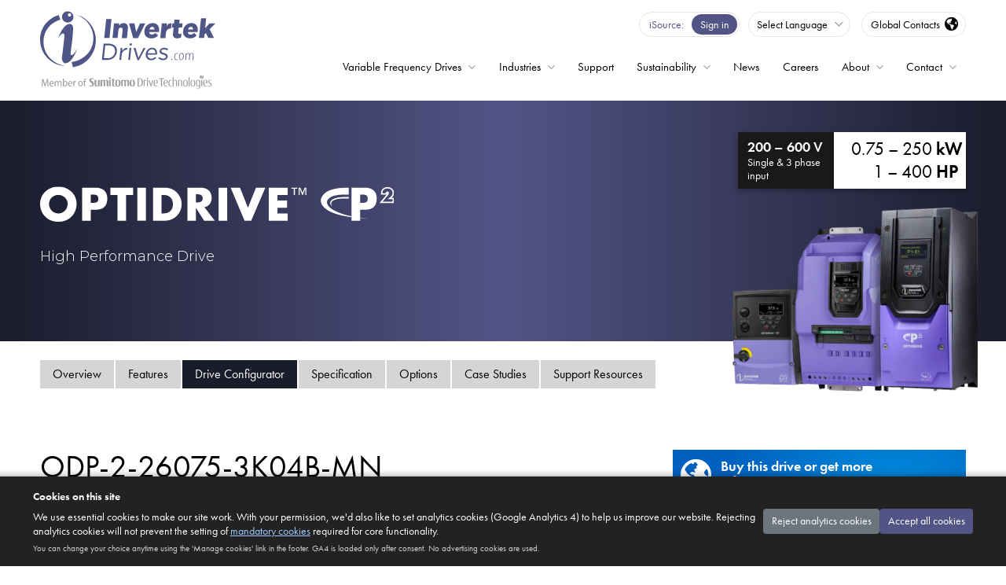

--- FILE ---
content_type: text/html; charset=utf-8
request_url: https://www.invertekdrives.com/variable-frequency-drives/datasheets/ODP-2-26075-3K04B-MN
body_size: 19996
content:

<!DOCTYPE html>
<html xmlns="http://www.w3.org/1999/xhtml" lang="en" xml:lang="en" class="no-js">

<head>
    <!-- Analytics & Consent Mode bootstrap (GTM loaded only after consent) -->
<script>
    window.dataLayer = window.dataLayer || [];
    function gtag(){ dataLayer.push(arguments); }
    // Default deny non-essential categories (GDPR prior consent model) - strictly necessary cookies only.
    gtag('consent', 'default', { analytics_storage: 'denied', ad_storage: 'denied', ad_user_data: 'denied', ad_personalization: 'denied' });
    gtag('event','consent_initialised');
</script>
<div id="gtm-noscript" aria-hidden="true"></div>
    <meta charset="UTF-8">
    <meta name="viewport" content="width=device-width, initial-scale=1, shrink-to-fit=no">
    <title>ODP-2-26075-3K04B-MN: Optidrive P2 Variable Frequency Drive Datasheet | Invertek Drives</title>
        <meta name="description" content="0.75 kW, 2.1 A, 500-600 V, 3PH IP66 Switched Outdoor Variable Frequency Drive with TFT Display">
        <link rel="canonical" href="https://www.invertekdrives.com/variable-frequency-drives/datasheets/ODP-2-26075-3K04B-MN" />
    <link rel="stylesheet" href="https://use.typekit.net/dlf6abd.css">
    <link rel="preconnect" href="https://fonts.googleapis.com">
    <link rel="preconnect" href="https://fonts.gstatic.com" crossorigin>
    <link href="https://fonts.googleapis.com/css2?family=Montserrat:wght@300;800;900&display=swap" rel="stylesheet">
    <link rel="stylesheet" href="/lib/@fortawesome/fontawesome-pro/css/all.min.css">

    <link rel="stylesheet" href="/lib/bootstrap/dist/css/bootstrap.min.css">
    <link rel="stylesheet" href="/lib/basiclightbox/dist/basicLightbox.min.css">
    
    <link rel="stylesheet" href="/dist/css/app.css?v=2MZCg5fGu4R4ECg85qGwzE4hOx7RBgygFo0XD1ykhM0">
    <script defer>
        window.driveConfigText = {
            selectMotorRating: `Select your Motor Rating`,
            kWRating: `kW`,
            HPRating: `HP`,
            AmpsRating: `Amps`,
            specification: `Specification`,
            motorkW: `Motor kW`,
            motorHP: `Motor HP`,
            motorAmps: `Motor Amps`,
            selectInputVoltage: `Select Input Voltage`,
            selectEMCFilter: `Select EMC Filter`,
            selectBrakeTransistor: `Select Brake Transistor`,
            selectEnclosureType: `Select Enclosure Type`,
            selectDisplayType: `Select Display Type`,
            selectEncoderModule: `Select Encoder Module`,
            model: `Model`,
            models: `Models`,
            driveRatedCurrent: `The drive rated current should be equal to or higher than the motor rated current`,
            resetFilters: `Reset filters`
        }
        window.driveSpecText = {
            enclosureOption: `Enclosure Options`,
            optionIP66Outdoor: `IP66 Outdoor`
        }
        window.caseStudyText = {
            caseStudies: `Case Studies`,
            latestCaseStudies: `Latest Case Studies`,
            results: `Results`,
            result: `Result`
        }
        window.ecodesignText = {
            find: `Find the energy efficiency data for your drive`,
            search: `Search by part number`,
            notfound: `Part number not found`
        }
        window.energyCalcText = {
            projectName: `Project Name`,
            currency: `Currency`,  
            operatingFactors: `Operating Factors`,  
            motorPower: `Motor Power (kW)`,  
            kWhCost: `kWh Cost`,  
            investment: `Investment`,  
            newOptidriveCost: `New Optidrive Cost`,  
            installationCost: `Installation Cost`,  
            operatingProfile: `Operating Profile`,  
            operatingProfile: `Operating Profile`,  
            hrsPerDay: `Hours per day`,  
            daysPerWeek: `Days per week`,  
            wksPerYear: `Weeks per year`,  
            timeAt30: `Time at 30%`,  
            timeAt40: `Time at 40%`,  
            timeAt50: `Time at 50%`,  
            timeAt60: `Time at 60%`,  
            timeAt70: `Time at 70%`,  
            timeAt80: `Time at 80%`,  
            timeAt90: `Time at 90%`,  
            timeAt100: `Time at 100%`,  
            calculateSavingsBtn: `Calculate Savings`,  
            calcNoteBold: `Note`,  
            calcNote: `The calculations assume the use of throttle valves or mechanical dampers to achieve the flow profile entered for the DOL values, which provides a small reduction in the energy consumed. This attempts to put a realistic conservative value for the energy saved when using the Optidrive to achieve the same flow profile. If no flow regulation exists in the original application and a flow profile is entered in this calculation, noticeably higher savings than those indicated are very likely to be achieved which will shorten the payback period.`,  
            resultHeading: `See how much you could save with Optidrive`,  
            resultannualConsumption: `Annual Consumption`,  
            resultConsumptionText: `Consumtion totals, using an OptidriveTM variable frequency drive (VFD) in comparison to Direct-on-line (DOL) motor control with flow regulation based on throttle valves or dampers.`,  
            resultSaveWith: `saved with Optidrive`,  
            resultpaybackPeriod: `Payback period:`,  
            resultEnergy: `Energy (kWh)`,  
            resultTonnes: `(Tonnes)`,  
            resultElectricityCost: `Electricity Cost`,  
            resultElectricityCostMonth: `/ month)`,  
            resultAnnualSavings: `Annual Savings`,  
            DownloadPdfBtn: `Download PDF`,  
        }
    </script>
    <script src="/dist/js/vendor.js?v=tvunaWUohPe3TSZEw4ges1sLC3db_4nom2G6rWj4QQ0" async></script>
    <script src="/dist/js/app.js?v=N4loaJ7lofgihSulnsCNkzXfqztOi64PUL00wzQpbdU" defer></script>
    <script src="/dist/js/elevregistration.js?v=RG9p3fHbEHcqGlRL_VPL2mo_JMyjqm_nGIBd8Xh-bUI" defer></script>
    <script src="/js/modernizr-custom.js?v=7BTKqYGrvaoW5hkJ0Ztqq7TLTmC5mKP2GXrHpsVuBXY" defer></script>
    <script src="https://www.google.com/recaptcha/api.js?render=6LfWJMwZAAAAAFUXkIwnMlDkqoVzb5UUTawC5pge"></script>
    <!--[if IE]>
        <script src="node_modules/fix-ie/dist/ie.lteIE9.js"></script>
    <![endif]-->

    <link rel="apple-touch-icon" sizes="180x180" href="/favicons/apple-touch-icon.png">
<link rel="icon" type="image/png" sizes="32x32" href="/favicons/favicon-32x32.png">
<link rel="icon" type="image/png" sizes="16x16" href="/favicons/favicon-16x16.png">
<link rel="manifest" href="/favicons/site.webmanifest">
<link rel="mask-icon" href="/favicons/safari-pinned-tab.svg" color="#535486">
<link rel="shortcut icon" href="/favicons/favicon.ico">
<meta name="apple-mobile-web-app-title" content="Invertek Drives">
<meta name="application-name" content="Invertek Drives">
<meta name="msapplication-TileColor" content="#535486">
<meta name="msapplication-config" content="/favicons/browserconfig.xml">
<meta name="theme-color" content="#ffffff">
    <style>
  #cookie-consent-banner { position:fixed; left:0; right:0; bottom:0; z-index:1500; background:#222; color:#fff; font-size:.875rem; box-shadow:0 -2px 8px rgba(0,0,0,.3); }
  #cookie-consent-banner[hidden] { display:none; }
  #cookie-consent-banner .inner { margin:0 auto; padding:1rem 1.25rem; display:flex; flex-direction:column; gap:.75rem; }
  #cookie-consent-banner p { margin:0; }
  #cookie-consent-banner .actions { display:flex; gap:.75rem; flex-wrap:wrap; }
  #cookie-consent-banner button { font-size:.875rem; }
  #cookie-consent-banner .link-inline { background:none; border:none; padding:0; color:#9ecbff; text-decoration:underline; cursor:pointer; font:inherit; }
  #mandatory-cookies-modal { position:fixed; inset:0; background:rgba(0,0,0,.6); display:flex; align-items:center; justify-content:center; z-index:1600; }
  #mandatory-cookies-modal[hidden] { display:none; }
  #mandatory-cookies-modal .panel { background:#fff; color:#222; max-width:640px; width:90%; padding:1.25rem 1.5rem; border-radius:4px; box-shadow:0 4px 16px rgba(0,0,0,.4); font-size:.875rem; }
  #mandatory-cookies-modal h3 { font-size:1.1rem; margin-top:0; }
  #mandatory-cookies-modal table { width:100%; border-collapse:collapse; margin:.75rem 0 1rem; font-size:.75rem; min-width: 35em;}
  #mandatory-cookies-modal .table-wrapper { overflow: auto; padding: 0;}
  #mandatory-cookies-modal th, #mandatory-cookies-modal td { text-align:left; border-bottom:1px solid #ddd; padding:.4rem .3rem; }
  #mandatory-cookies-modal code { background:#f2f2f2; padding:2px 4px; border-radius:3px; }
  #mandatory-cookies-modal .close-btn { float:right; background:none; border:none; font-size:1.25rem; line-height:1; cursor:pointer; }
  @media (min-width:768px) { #cookie-consent-banner .inner { flex-direction:row; align-items:center; } #cookie-consent-banner .copy { flex:1; }}
  @media (min-width:992px) { #cookie-consent-banner .inner { gap:7rem; }}
</style>

<div id="cookie-consent-banner" class="row p-0" role="dialog" aria-modal="true" aria-labelledby="cookie-consent-title" aria-describedby="cookie-consent-desc" hidden>
  <div class="span inner">
    <div class="copy">
      <strong id="cookie-consent-title" class="mb-2 d-block">Cookies on this site</strong>
      <p id="cookie-consent-desc">
        We use essential cookies to make our site work. With your permission, we'd also like to set analytics cookies (Google Analytics 4) to help us improve our website.
        Rejecting analytics cookies will not prevent the setting of <button type="button" id="mandatory-cookies-info-btn" class="link-inline">mandatory cookies</button> required for core functionality.
      </p>
      <p style="margin-top:.4rem;font-size:.7rem;opacity:.8;">You can change your choice anytime using the 'Manage cookies' link in the footer. GA4 is loaded only after consent. No advertising cookies are used.</p>
    </div>
    <div class="actions" aria-label="Cookie consent actions">
  <button type="button" id="reject-cookies" class="btn btn-secondary" style="border-radius: 0.25rem;">Reject analytics cookies</button>
  <button type="button" id="accept-cookies" class="btn btn-purple" style="border-radius: 0.25rem;">Accept all cookies</button>
    </div>
  </div>
</div>

<div id="mandatory-cookies-modal" role="dialog" aria-modal="true" aria-labelledby="mandatory-cookies-title" hidden>
  <div class="panel">
    <button class="close-btn" type="button" aria-label="Close" id="mandatory-close">×</button>
  <h3 id="mandatory-cookies-title" class="mt-3">Mandatory (Essential) Cookies</h3>
  <p>These cookies are strictly necessary for the site to function or to provide a service you have explicitly requested. They are set without requiring consent under applicable law.</p>
    <div class="table-wrapper">
        <table aria-label="List of mandatory cookies">
          <thead><tr><th scope="col">Cookie</th><th scope="col">Purpose</th><th scope="col">Typical Expiry</th></tr></thead>
          <tbody>
            <tr><td><code>.AspNetCore.Antiforgery.*</code></td><td>Protects forms against CSRF attacks</td><td>End of session</td></tr>
            <tr><td><code>.AspNetCore.Session</code></td><td>Maintains anonymous session state (e.g. preferences)</td><td>Session</td></tr>
            <tr><td><code>.AspNetCore.Cookies</code></td><td>Authentication (when you log into secure areas)</td><td>Up to 14 days (or until logout)</td></tr>
            <tr><td><code>country</code></td><td>Stores selected country for content localisation</td><td>1 year</td></tr>
            <tr><td><code>cookie_consent</code></td><td>Stores your consent choice (required to honour it)</td><td>6 months</td></tr>
          </tbody>
        </table>
    </div>
  <p style="font-size:.7rem;opacity:.8;">No advertising or social media tracking cookies are loaded unless you choose 'Accept all cookies'. Analytics cookies (GA4) are only set after you consent. Embedded YouTube videos use privacy‑enhanced mode (youtube‑nocookie.com) so no YouTube cookies are set until you play a video.</p>
    <div style="text-align:right; margin-top:.5rem; padding:0;">
  <button class="btn btn-primary" type="button" id="mandatory-ok">Close</button>
    </div>
  </div>
</div>

<script>
  (function(){
    var CONSENT_COOKIE_NAME = 'cookie_consent'; // values: 'all' | 'essential'
    var CONSENT_COOKIE_MAX_AGE_DAYS = 180; // 6 months recommended (keep minimal)

    function setCookie(name,value,days){
      var maxAge = days*24*60*60;
      document.cookie = name + '=' + value + '; Max-Age=' + maxAge + '; Path=/; SameSite=Lax';
    }
    function getCookie(name){
      var m = document.cookie.match(new RegExp('(?:^|; )'+name.replace(/([.$?*|{}()\[\]\\\/\+^])/g,'\\$1')+'=([^;]*)'));
      return m ? decodeURIComponent(m[1]) : null;
    }
    function eraseCookie(name){ document.cookie = name+'=; Max-Age=0; Path=/; SameSite=Lax'; }

    function applyConsent(choice){
      if(!window.dataLayer){ window.dataLayer = []; }
      function gtag(){ dataLayer.push(arguments); }
      // Update Google Consent Mode. Functionality + security storage treated as granted (essential), analytics only with full consent.
      if(choice === 'all') {
        gtag('consent', 'update', { analytics_storage: 'granted', ad_storage: 'denied', ad_user_data: 'denied', ad_personalization: 'denied' });
        loadGTM();
      } else { // essential only
        gtag('consent', 'update', { analytics_storage: 'denied', ad_storage: 'denied', ad_user_data: 'denied', ad_personalization: 'denied' });
        // Deliberately do NOT load GTM to avoid any unintended identifiers prior to consent.
        // Remove any analytics cookies that may have been set previously.
        purgeAnalyticsCookies();
      }
    }

    function purgeAnalyticsCookies(){
      try {
        var names = (document.cookie || '').split(';').map(function(c){ return c.split('=')[0].trim(); }).filter(Boolean);
        var targets = names.filter(function(n){ return /^_ga($|_)/.test(n) || /^_gid$/.test(n) || /^_gat($|_)/.test(n) || /^_gcl_/.test(n); });
        if(!targets.length) return;

        var host = location.hostname; // e.g., www.invertekdrives.com
        var parts = host.split('.');
        var domains = [host];
        if(parts.length > 1){
          var root = parts.slice(-2).join('.'); // invertekdrives.com
          domains.push('.' + root);
        }

        targets.forEach(function(name){
          // Attempt deletion across common domain/path variants
          [undefined, '/'].forEach(function(path){
            // Without domain
            document.cookie = name + '=; Max-Age=0; Path=' + (path || '/') + '; SameSite=Lax';
            // With domain variants
            domains.forEach(function(dom){
              document.cookie = name + '=; Max-Age=0; Domain=' + dom + '; Path=' + (path || '/') + '; SameSite=Lax';
            });
          });
        });
        console.debug('[cookies] Purged analytics cookies:', targets);
      } catch(e) {
        console.debug('[cookies] Purge analytics cookies failed', e);
      }
    }

    function loadGTM(){
      if(window.gtmDidLoad) return;
      // Mirror standard GTM bootstrap events so "All Pages" triggers fire immediately
      window.dataLayer = window.dataLayer || [];
      window.dataLayer.push({'gtm.start': new Date().getTime(), event: 'gtm.js'});
      var s = document.createElement('script');
      s.async = true;
      s.src = 'https://www.googletagmanager.com/gtm.js?id=GTM-MCHMDN7';
      document.head.appendChild(s);
      window.gtmDidLoad = true;
      // Optional: inject noscript iframe after consent (kept minimal for accessibility without JS; we avoid pre-consent load)
      var nsContainer = document.getElementById('gtm-noscript');
      if(nsContainer){ nsContainer.innerHTML = '<iframe src="https://www.googletagmanager.com/ns.html?id=GTM-MCHMDN7" height="0" width="0" style="display:none;visibility:hidden"></iframe>'; }
    }

    function showBanner(){ banner.hidden = false; }
    function hideBanner(){ banner.hidden = true; }

    var banner = document.getElementById('cookie-consent-banner');
    var acceptBtn = document.getElementById('accept-cookies');
    var rejectBtn = document.getElementById('reject-cookies');
    var mandatoryBtn = document.getElementById('mandatory-cookies-info-btn');
    var modal = document.getElementById('mandatory-cookies-modal');
    var modalClose = document.getElementById('mandatory-close');
    var modalOk = document.getElementById('mandatory-ok');

  acceptBtn.addEventListener('click', function(){ setCookie(CONSENT_COOKIE_NAME,'all',CONSENT_COOKIE_MAX_AGE_DAYS); applyConsent('all'); hideBanner(); announce('You accepted all cookies.'); console.debug('[cookies] consent=all; GTM requested'); });
  rejectBtn.addEventListener('click', function(){ setCookie(CONSENT_COOKIE_NAME,'essential',CONSENT_COOKIE_MAX_AGE_DAYS); applyConsent('essential'); hideBanner(); announce('You rejected analytics cookies.'); console.debug('[cookies] consent=essential; GTM blocked'); });

    mandatoryBtn.addEventListener('click', function(){ modal.hidden = false; modal.querySelector('.panel').focus(); });
    modalClose.addEventListener('click', function(){ modal.hidden = true; });
    modalOk.addEventListener('click', function(){ modal.hidden = true; });
    modal.addEventListener('click', function(e){ if(e.target === modal) modal.hidden = true; });

    // Accessibility live region for feedback
    var live = document.createElement('div'); live.setAttribute('aria-live','polite'); live.className='sr-only'; live.style.position='absolute'; live.style.left='-9999px'; document.body.appendChild(live);
    function announce(msg){ live.textContent = msg; }

    // Provide global method to reopen banner (withdraw/update consent)
    window.manageCookies = function(){ banner.hidden = false; };

    // Initialise on DOM ready
    document.addEventListener('DOMContentLoaded', function(){
      // Rewrite YouTube embeds to privacy-enhanced mode across the site
      try {
        document.querySelectorAll('iframe[src*="youtube.com/embed/"]').forEach(function(iframe){
          iframe.src = iframe.src.replace('://www.youtube.com/','://www.youtube-nocookie.com/').replace('://youtube.com/','://www.youtube-nocookie.com/');
        });
      } catch(e) { console.debug('[cookies] YouTube privacy-enhanced rewrite failed', e); }

      var existing = getCookie(CONSENT_COOKIE_NAME);
      if(existing){ applyConsent(existing); }
      else { showBanner(); }
    });
  })();
</script>

    
    <meta property="og:image" content="https://www.invertekdrives.com/img/content/drives/datasheet-images/optidrive-p2-2BM.jpg" />
    <meta property="og:title" content="ODP-2-26075-3K04B-MN - Optidrive P2 VFD Datasheet" />

</head>
<body class="v-datasheet  v-new-product-layout v-datasheet-4">
    <script>document.body.classList.add("js")</script>
    <div class="container-fluid">
        <header id="header">
            <div class="span">
                <a class="logo" href="/"><img src="/img/common/logos/invertekdrives-sdt-logo.svg"></a>
                <div class="header-utilities">
                    
<div class="isource-link">
    <a href="https://isource.invertekdrives.com">
        <span>iSource</span>
        <button type="button">Sign in</button>
    </a>
</div>
                    
<button class="language-switch" type="button">
            <span>Select Language</span>
    
    <div>
        <ul class="list-unstyled">
            <li data-lang="en"><a href="/">English</a></li>
            <li data-lang="de"><a href="/de">Deutsch</a></li>
            <li data-lang="es"><a href="/es">Español</a></li>
            <li data-lang="it"><a href="/it">Italiano</a></li>
            <li data-lang="pt"><a href="/pt">Português</a></li>
            <li data-lang="pl"><a href="/pl">Polski</a></li> 
        </ul>
    </div>
</button>

                    
    <button class="region-control btn-i18n" type="button">
        <span class="region">Global Contacts</span>
        <i class="fas fa-globe-americas"></i>
    </button>

                </div> 
                <nav id="menu-bar" class="menu-bar">
    <ul class="list-unstyled">
        <li id="drives-menu" class="drop megamenu">
            <a href="/variable-frequency-drives">Variable Frequency Drives</a>
            <div>
                <div>
                    <div class="drop-header">
                        <a href="/variable-frequency-drives"><span class="link">All Variable Frequency Drives</span></a>
                    </div>
                    <div class="drop-features">
                        <section>
                            <div class="title"><strong>E Series General Purpose</strong> Variable Frequency Drives</div>
                            <ul>
                                <li><a href="/variable-frequency-drives/optidrive-e3"><span><strong>Optidrive E3</strong></span></a></li>
                                <li><a href="/variable-frequency-drives/optidrive-e3-single-phase"><span><strong>Optidrive E3</strong> for Single Phase Motors</span></a></li>
                                    <li><a href="/variable-frequency-drives/optidrive-e4"><span><strong>Optidrive E4</strong></span></a></li>
                            </ul>
                        </section>
                        <section>
                            <div class="title"><strong>High Performance</strong> Variable Frequency Drives</div>
                            <ul>
                                <li><a href="/variable-frequency-drives/optidrive-p2"><span><strong>Optidrive P2</strong></span></a></li>
                            </ul>
                        </section>
                        <section>
                            <div class="title"><strong>Application Specific</strong> Variable Frequency Drives</div>
                            <ul>
                                <li data-route="eco-hvac"><a href="/variable-frequency-drives/optidrive-eco"><span><strong>Optidrive Eco</strong> HVAC</span> HVAC Building Services</a></li>
                                <li data-route="eco-pump"><a href="/variable-frequency-drives/optidrive-eco"><span><strong>Optidrive Eco</strong> Pump</span> Advanced Pump Control</a></li>
                                    <li data-route="elevator"><a href="/variable-frequency-drives/optidrive-elevator-core"><span><strong>Optidrive Elevator Core</strong></span> Advanced Elevator Control</a></li>
                                <li data-route="elevator"><a href="/variable-frequency-drives/optidrive-elevator"><span><strong>Optidrive Elevator</strong></span> Lift/Elevator Drive</a></li>
                            </ul>
                        </section>
                        <section>
                            <div class="title"><strong>OEM</strong> Variable Frequency Drives</div>
                            <ul>
                                <li><a href="/variable-frequency-drives/optidrive-compact-2"><span><strong>Optidrive Compact 2</strong></span> Compact OEM Drive</a></li>
                                <li><a href="/coolvert"><span><strong>Optidrive Coolvert</strong></span> Compressor &amp; Heat Pump Drive</a></li>
                            </ul>
                        </section>
                    </div>
                    <div class="drop-aux">
                        <section>
                            <ul>
                                <li><a href="/variable-frequency-drives/options"><span class="link">Options &amp; Accessories</span></a></li>
                                <li><a href="/variable-frequency-drives/software"><span class="link">Software</span></a></li>
                                <li><a href="/coolerplanet/ecodesign"><span class="link">Ecodesign</span></a></li>
                                    <li><a href="/energysavingscalculator"><span class="link">Energy Savings Calculator</span></a></li>
                            </ul>
                        </section>
                        <section>
                            <div class="case-studies-ad">
                                <a href="/case-studies">
                                    View our <span>Case Studies</span>
                                </a>
                            </div>
                        </section>
                            <section class="warranty-section montserrat">
                                <div class="warranty-ad">
                                    <a href="/warranty">
                                        <img src="/img/common/logos/up-to-5-year-warranty-white.svg" alt="Up to 5 Year Warranty">
                                        <span>ON ALL OPTIDRIVES</span>
                                    </a>
                                </div>
                            </section>
                        <section>
                            <div class="iknow-ad">
                                <a href="/support/iknow/vfd-fundamentals/what-is-a-variable-frequency-drive">
                                    <strong>What is a Variable Frequency Drive?</strong>
                                </a>
                                <a href="/support/iknow">
                                    <span class="link">iKnow VFD Knowledge Base</span>
                                </a>
                            </div>
                        </section>
                    </div>
                </div>
            </div>
        </li>
            <li id="industries-menu" class="drop megamenu">
                <a href="/vfd-industries">Industries</a>
                <div>
                    <div>
                        <div class="drop-features">
                            <ul class="industries-menu-grid">
                                <li class="grid-item grid-item--1"><a href="/vfd-industries/agriculture"><i class="fal fa-tractor"></i><span>Agriculture</span></a></li>
                                <li class="grid-item grid-item--2"><a href="/vfd-industries/cranes-and-hoists"><i class="fal fa-weight-hanging"></i><span>Cranes &amp; Hoists</span></a></li>
                                <li class="grid-item grid-item--3"><a href="/vfd-industries/food-and-beverage"><i class="fal fa-utensils"></i><span>Food &amp; Beverage</span></a></li>
                                <li class="grid-item grid-item--4"><a href="/vfd-industries/general-automation"><i class="fal fa-cogs"></i><span>General Automation</span></a></li>
                                <li class="grid-item grid-item--5"><a href="/vfd-industries/hvac"><i class="fal fa-city"></i><span>HVAC</span></a></li>
                                <li class="grid-item grid-item--6"><a href="/vfd-industries/leisure"><i class="fal fa-swimmer"></i><span>Leisure</span></a></li>
                                <li class="grid-item grid-item--7"><a href="/vfd-industries/lifts-elevators"><i class="fal fa-sort-circle"></i><span>Lifts/Elevators</span></a></li>
                                <li class="grid-item grid-item--8"><a href="/vfd-industries/marine"><i class="fal fa-ship"></i><span>Marine</span></a></li>
                                <li class="grid-item grid-item--9"><a href="/vfd-industries/material-handling"><i class="fal fa-conveyor-belt-alt"></i><span>Material Handling</span></a></li>
                                <li class="grid-item grid-item--10"><a href="/vfd-industries/mining"><i class="fal fa-hard-hat"></i><span>Mining</span></a></li>
                                <li class="grid-item grid-item--11"><a href="/vfd-industries/printing"><i class="fal fa-copy"></i><span>Printing</span></a></li>
                                <li class="grid-item grid-item--12"><a href="/vfd-industries/refrigeration"><i class="fal fa-temperature-down"></i><span>Refrigeration</span></a></li>
                                <li class="grid-item grid-item--13"><a href="/vfd-industries/solar-pumping"><i class="fal fa-solar-panel"></i><span>Solar Pumping</span></a></li>
                                <li class="grid-item grid-item--14"><a href="/vfd-industries/textiles-and-paper"><i class="fal fa-toilet-paper-alt"></i><span>Textiles &amp; Paper</span></a></li>
                                <li class="grid-item grid-item--15"><a href="/vfd-industries/water-and-wastewater"><i class="fal fa-faucet-drip"></i><span>Water & Wastewater</span></a></li>
                            </ul>
                        </div>          
                    </div>
                </div>
            </li>
        <li id="support-menu" class="">
            <a href="/support">Support</a>
        </li>
        <li class="drop " id="save-energy-menu">
            <a href="/sustainability">Sustainability</a>
            <div>
                <div>
                    <div class="drop-header">
                        <a href="/sustainability"><span class="link">Sustainability</span></a>
                    </div>
                    <div>
                        <ul>
                            <li><a href="/coolerplanet"><span class="link">Cooler Planet</span></a></li>
                            <li><a href="/coolerplanet/ecodesign"><span class="link">Ecodesign</span></a></li>
                                <li><a href="/energysavingscalculator"><span class="link">Energy Savings Calculator</span></a></li>
                        </ul>
                    </div>
                </div>
            </div>
        </li>
        <li><a href="/news-and-media"><span>News</span></a></li>
        <li><a href="/careers"><span>Careers</span></a></li>
        <li class="drop">
            <a href="/about">About</a>
            <div>
                <div>
                    <div class="drop-header">
                        <a href="/about"><span class="link">About Invertek Drives</span></a>
                    </div>
                    <div>
                        <ul>
                            <li><a href="/invertek-tv"><span class="link">InvertekTV</span></a></li>
                            <li><a href="/about/community"><span class="link">Community</span></a></li>
                            <li><a href="/policy-documents"><span class="link">Policy Documents</span></a></li>
                            <li><a href="/about/shi"><span class="link">Invertek Drives in Sumitomo Heavy Industries</span></a></li>
                        </ul>
                    </div>
                </div>
            </div>
        </li>
            <li id="contact-menu" class="drop">
                <a href="/contact">Contact</a>
                <div>
                    <div>
                        <div class="drop-header">
                            <a href="/contact"><span class="link">Contact</span></a>
                        </div>
                        <div>
                            <ul>
                                <li><button type="button" class="btn-i18n"><span class="link">Worldwide Contacts</span></button></li>
                                <li><a href="/become-a-distributor"><span class="link">Become a Distributor</span></a></li>
                            </ul>
                        </div>
                    </div>
                </div>
            </li>
    </ul>
</nav> 
            </div>
        </header>
        <main id="main" role="main">
            <section class="drive-banner">
    <div class="span">
        <h1>
            <a class="drive-logo" href="/variable-frequency-drives/optidrive-p2">
                <img id="drive-logo-img" src="/img/common/logos/optidrive-p2-white.svg" alt="Optidrive P2">
            </a>
        </h1>
        <h2 class="montserrat">
            High Performance Drive
        </h2>
        
<div class="drive-rating-summary">
    <div class="supply-voltage">
        <strong class="voltage-range">200 – 600 V</strong>
        <span class="supply-phases">Single & 3 phase input</span>
    </div>
    <div class="output-power">
        <div>0.75 – 250 <strong class="units">kW</strong></div>
        <div>1 – 400 <strong class="units">HP</strong></div>
    </div>
</div>
        <div id="drive_banner_imgs" class="feature_banner_imgs">
            <picture>
                <source srcset="/img/content/drives/optidrive-p2/p2-feature-family.webp" type="image/webp">
                <source srcset="/img/content/drives/optidrive-p2/p2-feature-family.png" type="image/png">
                <img id="drive-banner-3" class="hide no-overview" src="/img/content/drives/optidrive-p2/p2-feature-family.png" alt="P2 Family">
            </picture>
        </div>
    </div>
</section>
<div class="row product_page_links p-0">
    <div class="span p-0">
        <div class="col-xl-12 py-0">
            <nav>
                <ul class="list-unstyled">
                    <li><a data-page="overview" href="/variable-frequency-drives/optidrive-p2">Overview</a></li>
                    <li><a data-page="features" href="/variable-frequency-drives/optidrive-p2/features">Features</a></li>
                    <li><a data-page="model-data" href="/variable-frequency-drives/optidrive-p2/drive-configurator">Drive Configurator</a></li>
                    <li><a data-page="specification" href="/variable-frequency-drives/optidrive-p2/specification">Specification</a></li>
                    <li><a data-page="options" href="/variable-frequency-drives/optidrive-p2/options">Options</a></li>
                    <li><a data-page="case-studies" href="/variable-frequency-drives/optidrive-p2/case-studies">Case Studies</a></li>
                    <li><a data-page="downloads" href="/variable-frequency-drives/optidrive-p2/support-resources">Support Resources</a></li>
                </ul>
            </nav>
        </div>
    </div>
</div>

    <div class="row title-row">
        <div class="span">
            <div class="col-lg-7 datasheet-headings">
                <h1>ODP-2-26075-3K04B-MN</h1>
                <div class="sub-heading">Optidrive P2 VFD Datasheet</div>
            </div>
            <div class="col-lg-4 ml-auto datasheet-cta">
                <a class="btn-i18n link" href="/contact">
                    <h3>Buy this drive or get more information</h3>
                    <p>Contact your local sales partner</p>
                </a>
            </div>
        </div>
    </div>

    <div class="row row--border-top drive-data">
        <div class="span">
            <div class="col">
                <div class="drive-description">
                    <h2>
                        <strong>0.75 kW, 2.1 A, 500-600 V, 3PH</strong>
                        IP66 Switched Outdoor Variable Frequency Drive
with TFT Display                    </h2>
                    <div class="datasheet-actions">
                        <form method="post">
                            <ul>
                                <li><button class="btn btn--outline btn--pdf">Download PDF</button></li>
                            </ul>
                        <input name="__RequestVerificationToken" type="hidden" value="CfDJ8BvRIbkRK6ZBoCz-7P4QtAQ1bb_6N-AnVG-rS_up-fMG2bgImWKEGVpA__1_9QbRSQUdNFKUpxjxv711EWm5Lnw-qbTmra9G_oA6HFtN3obZWxU5j-Zl6ppf4cpwJZALNssh1qMUEqukLzuDHyaQZwM" /></form>
                    </div>
                </div>
                <div class="drive-image">
                    <img src="/img/content/drives/datasheet-images/optidrive-p2-2BM.jpg" alt="Optidrive P2">
                </div>
                <div class="datasheet-actions">
                    <form method="post">
                        <ul>
                            <li><button class="btn btn--outline btn--pdf">Download PDF</button></li>
                        </ul>
                    <input name="__RequestVerificationToken" type="hidden" value="CfDJ8BvRIbkRK6ZBoCz-7P4QtAQ1bb_6N-AnVG-rS_up-fMG2bgImWKEGVpA__1_9QbRSQUdNFKUpxjxv711EWm5Lnw-qbTmra9G_oA6HFtN3obZWxU5j-Zl6ppf4cpwJZALNssh1qMUEqukLzuDHyaQZwM" /></form>
                </div>
                <div class="datasheet-cta">
                    <a class="btn-i18n link" href="/contact">
                        <h3>Buy this drive or get more information</h3>
                        <p>Contact your local sales partner</p>
                    </a>
                </div>
                <div class="datasheet-tables">
                    <div>
                        <div class="data-table">
                            <h3>Input Ratings</h3>
                            <table>
                                <tbody>
                                    <tr>
                                        <td>Supply Voltage</td>
                                        <td>500-600 V</td>
                                    </tr>
                                    <tr>
                                        <td>Input Phases</td>
                                        <td>3</td>
                                    </tr>
                                    <tr>
                                        <td>Supply Current Continuous</td>
                                        <td>2.5 A</td>
                                    </tr>
                                    <tr>
                                        <td>Supply Fuse or MCB (Type B)</td>
                                        <td>10 A</td>
                                    </tr>
                                </tbody>
                            </table>
                        </div>

                        <div class="data-table">
                            <h3>Output Ratings</h3>
                            <table>
                                <tbody>
                                    <tr>
                                        <td>Motor Output Rating</td>
                                        <td>0.75 kW (1 HP)</td>
                                    </tr>
                                    <tr>
                                        <td>Output Voltage</td>
                                        <td>0 &#x2013; Supply Voltage</td>
                                    </tr>
                                    <tr>
                                        <td>Output Current</td>
                                        <td>2.1 A</td>
                                    </tr>
                                </tbody>
                            </table>
                        </div>

                        <div class="data-table">
                            <h3>Cable Information</h3>
                            <table>
                                <tbody>
                                    <tr>
                                        <td>Max Supply Cable Size</td>
                                        <td>8 mm&#xB2; (0.01 sq in)</td>
                                    </tr>
                                    <tr>
                                        <td>Max Motor Cable Size</td>
                                        <td>8 mm&#xB2; (0.01 sq in)</td>
                                    </tr>
                                    <tr>
                                        <td>Max Motor Cable Length</td>
                                        <td>100 m (328 ft)</td>
                                    </tr>
                                </tbody>
                            </table>
                        </div>

                        <div class="data-table">
                            <h3>Factory Build Options</h3>
                            <table>
                                <tbody>
                                    <tr>
                                        <td>EMC Filter</td>
                                        <td>No Internal EMC</td>
                                    </tr>
                                    <tr>
                                        <td>Brake Transistor</td>
                                        <td>Internal</td>
                                    </tr>
                                    <tr>
                                        <td>Enclosure</td>
                                        <td>IP66 Switched Outdoor</td>
                                    </tr>
                                        <tr>
                                            <td>Display</td>
                                            <td>TFT Display</td>
                                        </tr>
                                        <tr>
                                            <td>PCB Coating</td>
                                            <td>Standard</td>
                                        </tr>
                                </tbody>
                            </table>
                        </div>
                    </div>

                    <div>
                        <div class="data-table dimens">
                            <div id="drive-dims-img" hidden><img src="/img/content/drives/datasheet-images/drive-dimensions.jpg" alt="Drive Dimensions"></div>
                            <h3>Drive Dimensions
                                <div id="drive-dims" class="info-popup">i</div>
                            </h3>
                            <table>
                                <tbody>
                                    <tr>
                                        <td>Size</td>
                                        <td>2</td>
                                    </tr>
                                    <tr>
                                        <td>Height</td>
                                        <td>257 mm (10.12 in)</td>
                                    </tr>
                                    <tr>
                                        <td>Width</td>
                                        <td>188 mm (7.4 in)</td>
                                    </tr>
                                    <tr>
                                        <td>Depth</td>
                                        <td>172 mm (6.77 in)</td>
                                    </tr>
                                    <tr>
                                        <td>Weight</td>
                                        <td>3.5 kg (7.72 lbs)</td>
                                    </tr>
                                    <tr>
                                        <td>Fixings</td>
                                        <td>4 x M4</td>
                                    </tr>
                                </tbody>
                            </table>
                        </div>

                        <div class="data-table dimens">
                            <div id="package-dims-img" hidden><img src="/img/content/drives/datasheet-images/package-dimensions.jpg" alt="Packaging Dimensions"></div>
                            <h3>Packaged Dimensions
                                <div id="package-dims" class="info-popup">i</div>
                            </h3>
                            <table>
                                <tbody>
                                    <tr>
                                        <td>Height</td>
                                        <td>215 mm (8.46 in)</td>
                                    </tr>
                                    <tr>
                                        <td>Width</td>
                                        <td>235 mm (9.25 in)</td>
                                    </tr>
                                    <tr>
                                        <td>Depth</td>
                                        <td>375 mm (14.76 in)</td>
                                    </tr>
                                    <tr>
                                        <td>Weight</td>
                                        <td>4.2 kg (9.26 lbs)</td>
                                    </tr>
                                </tbody>
                            </table>
                        </div>
                    </div>
                </div>
            </div>
        </div>
    </div>
        <div id="external-options" class="row" data-bg="light">
            <div class="span">
                <div class="col-lg-7 col-xl-6">
                    <h2>Installation Options &amp; Peripherals</h2>
                    <ul>
                            <li><a class="link" href="/variable-frequency-drives/options/braking-resistors/optidrive-p2">Braking Resistors</a></li>
                            <li><a class="link" href="/variable-frequency-drives/options/communication-interfaces/optidrive-p2">Communication Interfaces</a></li>
                            <li><a class="link" href="/variable-frequency-drives/options/emc-filters/optidrive-p2">EMC Filters</a></li>
                            <li><a class="link" href="/variable-frequency-drives/options/encoder-modules/optidrive-p2">Encoder Modules</a></li>
                            <li><a class="link" href="/variable-frequency-drives/options/io-options/optidrive-p2">I/O Options</a></li>
                            <li><a class="link" href="/variable-frequency-drives/options/input-chokes/optidrive-p2">Input Chokes</a></li>
                            <li><a class="link" href="/variable-frequency-drives/options/ip66-sun-shade/optidrive-p2">IP66 Sun Shade</a></li>
                            <li><a class="link" href="/variable-frequency-drives/options/local-isolator/optidrive-p2">Local Isolator</a></li>
                            <li><a class="link" href="/variable-frequency-drives/options/optistick-smart/optidrive-p2">Optistick Smart</a></li>
                            <li><a class="link" href="/variable-frequency-drives/options/output-filters/optidrive-p2">Output Filters</a></li>
                            <li><a class="link" href="/variable-frequency-drives/options/remote-keypads/optidrive-p2">Remote Keypads</a></li>
                            <li><a class="link" href="/variable-frequency-drives/options/rj45-accessories/optidrive-p2">RJ45 Accessories</a></li>
                            <li><a class="link" href="/variable-frequency-drives/options/usb-pc-connection-kit/optidrive-p2">USB PC Connection Kit</a></li>
                    </ul>
                </div>
                <div class="col-lg-5 col-xl-6">
                    <ul class="conformance">
                            <li><img src="/img/common/conformance/CE.png" alt="CE"></li>
                            <li><img src="/img/common/conformance/UL.png" alt="UL"></li>
                            <li><img src="/img/common/conformance/RCM.png" alt="RCM"></li>
                            <li><img src="/img/common/conformance/EAC.png" alt="EAC"></li>
                            <li><img src="/img/common/conformance/ETL.png" alt="ETL"></li>
                            <li><img src="/img/common/conformance/RoHS.png" alt="RoHS"></li>
                    </ul>
                </div>
            </div>
        </div>

        <div class="row" id="datasheet-case-studies">
            <div class="span">
                <div class="col-12">
                    <h2>Optidrive P2 Case Studies</h2>
                </div>
                    <div class="col-md-4 col-lg-3">
                        <a href="/case-studies/optidrive-p2-quarry-application-australia">
                            <div class="result">
                                <div class="cs-thumb" style="background-image: url('https://admin.invertekdrives.com/assets/2B74EC48-D90B-4E01-B9AF-B25BA6B9F6CD.jpg');"></div>
                                <div class="cs-title">
                                    Optidrive P2 Powers New Quarry Processing Plant in New South Wales 
                                </div>
                            </div>
                        </a>
                    </div>
                    <div class="col-md-4 col-lg-3">
                        <a href="/case-studies/optidrive-p2-drives-power-extruder-and-winder-renovation-vf">
                            <div class="result">
                                <div class="cs-thumb" style="background-image: url('https://admin.invertekdrives.com/assets/1F7C89D9-BABB-45CA-9A56-40A7C7D26E48.JPEG');"></div>
                                <div class="cs-title">
                                    Optidrive P2 Drives Power Extruder and Winder Renovation 
                                </div>
                            </div>
                        </a>
                    </div>
                    <div class="col-md-4 col-lg-3">
                        <a href="/case-studies/optidrive-p2-variable-frequency-drives-cranes-motor-control">
                            <div class="result">
                                <div class="cs-thumb" style="background-image: url('https://admin.invertekdrives.com/assets/4257B20E-1905-4D78-9624-91F45430FD27.jpg');"></div>
                                <div class="cs-title">
                                    OPTIDRIVE P2 POWERS DUAL FUNCTION CRANE IN INDONESIA 
                                </div>
                            </div>
                        </a>
                    </div>
                    <div class="col-md-4 col-lg-3">
                        <a href="/case-studies/optidrive-p2-tequila-production-agave-crusher-motor-control-agriculture">
                            <div class="result">
                                <div class="cs-thumb" style="background-image: url('https://admin.invertekdrives.com/assets/5DB73C4B-9B9B-4DB1-8A4C-6F8B3F564AEF.jpg');"></div>
                                <div class="cs-title">
                                    OPTIDRIVE P2 - A TOAST TO ENERGY EFFICIENCY IN TEQUILA PRODUCTION
                                </div>
                            </div>
                        </a>
                    </div>
            </div>
        </div>

        </main>
        <footer id="footer">
            <div id="newsletter-request" class="row">
                <div class="span">
                    <div class="col d-flex flex-column align-items-center">
                        <h3>Sign up for news, announcements and case studies</h3>
                        <button class="btn btn-purple" id="newsletter_lb">Subscribe Now</button>
                    </div>
                </div>
            </div>
            <div id="footer-utilities" data-bg="dark-radial-grad-tl">
                <div class="span">
                    <div class="col-right">
                        <div class="invertek-2025-kings-award">
                            <a href="https://www.thegazette.co.uk/London/issue/64723/supplement/S5/data.pdf" target="_blank">
                                <picture>
                                    <source type="image/webp" srcset="/img/common/logos/invertek-2025-kings-award-for-enterprise-in-overseas-trade-white.webp">
                                    <source type="image/png" srcset="/img/common/logos/invertek-2025-kings-award-for-enterprise-in-overseas-trade-white.png">
                                    <img src="/img/common/logos/invertek-2025-kings-award-for-enterprise-in-overseas-trade-white.png" alt="Invertek 2025 Kings Award for Enterprise in Overseas Trade">
                                </picture>
                            </a>
                            <p>Honoured with The King’s Award for Enterprise in Overseas Trade</p> 
                        </div>
                        <div >
                            <ul class="social-links list-unstyled">
    <li><a href="https://www.facebook.com/Invertekdrives"><img src="/img/common/social-badges/facebook.svg" alt="Facebook"></a></li>
    <li><a href="https://twitter.com/Invertek_Drives"><img src="/img/common/social-badges/twitter-x-logo-square-icon.svg" alt="X"></a></li>
    <li><a href="https://www.linkedin.com/company/invertek-drives-ltd"><img src="/img/common/social-badges/linkedin.svg" alt="LinkedIn"></a></li>
    <li><a href="https://www.youtube.com/user/InvertekDrivesGlobal"><img src="/img/common/social-badges/youtube.svg" alt="YouTube"></a></li>
</ul>
                            
<div class="isource-link">
    <a href="https://isource.invertekdrives.com">
        <span>iSource</span>
        <button type="button">Sign in</button>
    </a>
</div>
                        </div>
                    </div>
                    
    <button class="region-control btn-i18n" type="button">
        <span class="region">Global Contacts</span>
        <i class="fas fa-globe-americas"></i>
    </button>

                    
<button class="language-switch" type="button">
            <span>Select Language</span>
    
    <div>
        <ul class="list-unstyled">
            <li data-lang="en"><a href="/">English</a></li>
            <li data-lang="de"><a href="/de">Deutsch</a></li>
            <li data-lang="es"><a href="/es">Español</a></li>
            <li data-lang="it"><a href="/it">Italiano</a></li>
            <li data-lang="pt"><a href="/pt">Português</a></li>
            <li data-lang="pl"><a href="/pl">Polski</a></li> 
        </ul>
    </div>
</button>

                </div> 
            </div>
            <div id="company-footer" data-bg="black">
                <div class="span">
                    <div class="sumitomo-logos">
                        <img src="/img/common/logos/sumitomo-drive-technologies-shi-logo.svg" alt="Sumitomo Drive Technologies - Sumitomo Heavy Industries Ltd.">
                        <a class="sdt-link" href="https://emeia.sumitomodrive.com/en-gb" target="_blank"></a>
                        <a class="shi-link" href="https://www.shi.co.jp/english/index.html" target="_blank"></a>
                    </div>
                    <div>
                        <nav class="footer-links">
                            <ul class="list-unstyled">
                                <li><a href="/downloads/policies/Invertek Drives 2024 Privacy Policy.pdf" target="_blank">Privacy Policy</a></li>
                                <li><button type="button" onclick="window.manageCookies && window.manageCookies();" style="background:none;border:none;padding:0;margin:0;color:#fff;cursor:pointer;">Manage Cookies</button></li>
                                <li><a href="/sitemap">Sitemap</a></li>
                            </ul>
                        </nav>
                        <div class="company-info">
                            <span>Registered in England: No.&nbsp;3504834 | VAT Registration: GB&nbsp;712854929</span>
                            <span>&copy; 1998 – 2026 Invertek Drives Ltd.</span>
                        </div>
                    </div>
                </div>
            </div>
        </footer>
    </div>

    
<aside class="menu-drawer">
    
    <button class="region-control btn-i18n" type="button">
        <span class="region">Global Contacts</span>
        <i class="fas fa-globe-americas"></i>
    </button>

    
<button class="language-switch" type="button">
            <span>Select Language</span>
    
    <div>
        <ul class="list-unstyled">
            <li data-lang="en"><a href="/">English</a></li>
            <li data-lang="de"><a href="/de">Deutsch</a></li>
            <li data-lang="es"><a href="/es">Español</a></li>
            <li data-lang="it"><a href="/it">Italiano</a></li>
            <li data-lang="pt"><a href="/pt">Português</a></li>
            <li data-lang="pl"><a href="/pl">Polski</a></li> 
        </ul>
    </div>
</button>

    <nav class="menu">
        <ul>
            <li><a href="/">Home</a></li>
            <li class="drop">
                <button type="button">Variable Frequency Drives</button>
                <div>
                    <ul>
                        <li><a href="/variable-frequency-drives">All Variable Frequency Drives</a></li>
                    </ul>
                    <section>
                        <strong>E Series General Purpose Drives</strong>
                        <ul>
                            <li><a href="/variable-frequency-drives/optidrive-e3">Optidrive E3</a></li>
                            <li><a href="/variable-frequency-drives/optidrive-e3-single-phase">Optidrive E3 for Single Phase Motors</a></li>
                                <li><a href="/variable-frequency-drives/optidrive-e4">Optidrive E4</a></li>
                        </ul>
                    </section>
                    <section>
                        <strong>High Performance Drives</strong>
                        <ul>
                            <li><a href="/variable-frequency-drives/optidrive-p2">Optidrive P2</a></li>
                        </ul>
                    </section>
                    <section>
                        <strong>Application Specific Drives</strong>
                        <ul>
                            <li><a href="/variable-frequency-drives/optidrive-eco">Optidrive Eco HVAC</a></li>
                            <li><a href="/variable-frequency-drives/optidrive-eco">Optidrive Eco Pump</a></li>
                                <li><a href="/variable-frequency-drives/optidrive-elevator-core">Optidrive Elevator Core</a></li>
                            <li><a href="/variable-frequency-drives/optidrive-elevator">Optidrive Elevator</a></li>
                        </ul>
                    </section>
                    <section>
                        <strong>OEM Drives</strong>
                        <ul>
                            <li><a href="/variable-frequency-drives/optidrive-compact-2">Optidrive Compact 2</a></li>
                            <li><a href="/coolvert">Optidrive Coolvert</a></li>
                        </ul>
                    </section>
                    <section>
                        <ul>
                            <li><a href="/variable-frequency-drives/options">Options &amp; Accessories</a></li>
                            <li><a href="/variable-frequency-drives/software">Software</a></li>
                            <li><a href="/coolerplanet/ecodesign">Ecodesign</a></li>
                                <li><a href="/energysavingscalculator">Energy Savings Calculator</a></li>
                            <li><a href="">Datasheets</a></li>
                            <li><a href="/case-studies">Case Studies</a></li>
                            <li><a href="/support/iknow">iKnow VFD Knowledge Base</a></li>
                        </ul>
                    </section>
                </div>
            </li>
                <li class="drop">
                    <button type="button">Industries</button>
                    <div>
                        <ul>
                            <li><a href="/vfd-industries/agriculture"><i class="fal fa-tractor"></i> Agriculture</a></li>
                            <li><a href="/vfd-industries/cranes-and-hoists"><i class="fal fa-weight-hanging"></i> Cranes &amp; Hoists</a></li>
                            <li><a href="/vfd-industries/food-and-beverage"><i class="fal fa-utensils"></i> Food &amp; Beverage</a></li>
                            <li><a href="/vfd-industries/general-automation"><i class="fal fa-cogs"></i> General Automation</a></li>
                            <li><a href="/vfd-industries/hvac"><i class="fal fa-city"></i> HVAC</a></li>
                            <li><a href="/vfd-industries/leisure"><i class="fal fa-swimmer"></i> Leisure</a></li>
                            <li><a href="/vfd-industries/lifts-elevators"><i class="fal fa-sort-circle"></i> Lifts/Elevators</a></li>
                            <li><a href="/vfd-industries/marine"><i class="fal fa-ship"></i> Marine</a></li>
                            <li><a href="/vfd-industries/material-handling"><i class="fal fa-conveyor-belt-alt"></i> Material Handling</a></li>
                            <li><a href="/vfd-industries/mining"><i class="fal fa-hard-hat"></i> Mining</a></li>
                            <li><a href="/vfd-industries/printing"><i class="fal fa-copy"></i> Printing</a></li>
                            <li><a href="/vfd-industries/refrigeration"><i class="fal fa-temperature-down"></i> Refrigeration</a></li>
                            <li><a href="/vfd-industries/solar-pumping"><i class="fal fa-solar-panel"></i> Solar Pumping</a></li>
                            <li><a href="/vfd-industries/textiles-and-paper"><i class="fal fa-toilet-paper-alt"></i> Textiles &amp; Paper</a></li>
                            <li><a href="/vfd-industries/water-and-wastewater"><i class="fal fa-faucet-drip"></i> Water & Wastewater</a></li>
                        </ul>
                    </div>
                </li> 
            <li class="drop">
                <button type="button">Support</button>
                <div>
                    <ul>
                        <li><a href="/support">Support</a></li>
                        <li><a href="/support/iknow">iKnow VFD Knowledge Base</a></li>
                        <li><a href="/news-and-media">Invertek News & Media</a></li>
                            <li><a href="/service-centres">Global Service Centres</a></li>
                    </ul>
                    <section>
                        <strong>User Guides</strong>
                        <ul>
                            <li><a href="/variable-frequency-drives/optidrive-e3/support-resources#user-guides">Optidrive E3</a></li>
                            <li><a href="/variable-frequency-drives/optidrive-e3-single-phase/support-resources#user-guides">Optidrive E3 for Single Phase Motors</a></li>
                            <li><a href="/variable-frequency-drives/optidrive-p2/support-resources#user-guides">Optidrive P2</a></li>
                            <li><a href="/variable-frequency-drives/optidrive-eco/support-resources#user-guides">Optidrive Eco</a></li>
                            <li><a href="/variable-frequency-drives/optidrive-elevator/documentation#user-guides">Optidrive Elevator</a></li>
                            <li><a href="/variable-frequency-drives/optidrive-compact-2/documentation#user-guides">Optidrive Compact 2</a></li>
                            <li><a href="/coolvert#downloads">Optidrive Coolvert</a></li>
                        </ul>
                    </section>
                    <section>
                        <strong>Software</strong>
                        <ul>
                            <li><a href="/variable-frequency-drives/software#optitools-studio">OptiTools Studio</a></li>
                            <li><a href="/variable-frequency-drives/software#optitools-mobile">OptiTools Mobile</a></li>
                            <li><a href="/variable-frequency-drives/software#drivers-and-config-files">Communication Interface <br>Configuration Files</a></li>
                            <li><a href="/variable-frequency-drives/software#drivers-and-config-files">BLE &amp; NFC Drivers</a></li>
                        </ul>
                    </section>
                </div>
            </li>
            <li class="drop">
                <button type="button">Sustainability</button>
                <div>
                    <ul>
                        <li><a href="/sustainability">Sustainability</a></li>
                        <li><a href="/coolerplanet">Cooler Planet</a></li>
                        <li><a href="/coolerplanet/ecodesign">Ecodesign</a></li>
                            <li><a href="/energysavingscalculator">Energy Savings Calculator</a></li>
                    </ul>
                </div>
            </li>
            <li><a href="/news-and-media">News</a></li>
            <li><a href="/careers"><span>Careers</span></a></li>
            <li class="drop">
                <button type="button">About</button>
                <div>
                    <ul>
                        <li><a href="/about">About Invertek Drives</a></li>
                        <li><a href="/invertek-tv">InvertekTV</a></li>
                        <li><a href="/about/community">Community</a></li>
                        <li><a href="/policy-documents">Policy Documents</a></li>
                        <li><a href="/about/shi">Invertek Drives in Sumitomo Heavy Industries</a></li>
                    </ul>
                </div>
            </li>
                <li class="drop">
                    <button type="button">Contact</button>
                    <div>
                        <ul>
                            <li><a href="/contact">Contact</a></li>
                            <li><button type="button" class="btn-i18n">Worldwide Contacts</button></li>
                            <li><a href="/become-a-distributor">Become a Distributor</a></li>
                        </ul>
                    </div>
                </li>
            <li><a href="/downloads/policies/Invertek Drives 2024 Privacy Policy.pdf">Privacy Policy</a></li>
            <li><a href="/sitemap">Sitemap</a></li>
        </ul>
        
<div class="isource-link">
    <a href="https://isource.invertekdrives.com">
        <span>iSource</span>
        <button type="button">Sign in</button>
    </a>
</div>
    </nav>
</aside>
<button class="menu-btn menu-toggle hamburger hamburger--squeeze" type="button">
    <span class="hamburger-box">
        <span class="hamburger-inner"></span>
    </span>
</button>
<button class="menu-toggle page-scrim" type="button"></button>

    <div id="quick-search" hidden>
        <form method="post" action="">
            <div class="form-group">
                <input class="form-control" type="search" placeholder="Search&hellip;" value="">
                <button type="submit" class="btn btn-icon"><i class="fal fa-search"></i></button>
            </div>
        <input name="__RequestVerificationToken" type="hidden" value="CfDJ8BvRIbkRK6ZBoCz-7P4QtAQ1bb_6N-AnVG-rS_up-fMG2bgImWKEGVpA__1_9QbRSQUdNFKUpxjxv711EWm5Lnw-qbTmra9G_oA6HFtN3obZWxU5j-Zl6ppf4cpwJZALNssh1qMUEqukLzuDHyaQZwM" /></form>
    </div>
    <div id="newsletter_content" hidden>
        <iframe src="https://go.invertekdrives.com/l/871321/2025-10-10/nfh6jk" width="100%" height="100%" frameborder="0"></iframe>
    </div>
    
<div id="i18n" hidden>
    <div class="inner">
        <header>
            <h2>Find your local office or sales partner, covering <strong>80</strong>&nbsp;countries worldwide</h2>
            <a class="btn global-website" href="/?region=global">Global Website</a>
        </header>
        
        <div class="office-list">
            <ul>
                <li><a href="/contact/gb"><img src="/img/common/flags/gb.png" alt="UK"><span>UK</span></a></li>
				<li><a href="/contact/br"><img src="/img/common/flags/br.png" alt="Brazil"><span>Brazil</span></a></li>
                <li><a href="http://www.invertekdrives.cn/article/contact"><img src="/img/common/flags/cn.png" alt="China"><span>China</span></a></li>
                <li><a href="https://www.invertek.cz/kontakty"><img src="/img/common/flags/cz.png" alt="Czech Republic"><span>Czech Republic</span></a></li>
                <li><a href="/contact/de"><img src="/img/common/flags/de.png" alt="Germany"><span>Germany</span></a></li>
                <li><a href="/contact/ie"><img src="/img/common/flags/ie.png" alt="Ireland"><span>Ireland</span></a></li>
                <li><a href="/contact/it"><img src="/img/common/flags/it.png" alt="Ireland"><span>Italy</span></a></li>
                <li><a href="/contact/my"><img src="/img/common/flags/my.png" alt="Malaysia"><span>Malaysia</span></a></li>
                <li><a href="/contact/pl"><img src="/img/common/flags/pl.png" alt="Poland"><span>Poland</span></a></li>
                <li><a href="/contact/sg"><img src="/img/common/flags/sg.png" alt="Singapore"><span>Singapore</span></a></li>
                <li><a href="/contact/es"><img src="/img/common/flags/es.png" alt="Spain"><span>Spain</span></a></li>
                <li><a href="/contact/us"><img src="/img/common/flags/us.png" alt="USA"><span>USA</span></a></li>
            </ul>
        </div>
    
        <div class="locale-list">
            <div class="area-group">
                <div class="area" data-area="Europe">
                    <h3>Europe</h3>
                    <ul>
                                <li><a href="/contact/at"><span class="">Austria</span></a></li>
                                <li><a href="/contact/by"><span class="">Belarus</span></a></li>
                                <li><a href="/contact/be"><span class="">Belgium</span></a></li>
                                <li><a href="/contact/ba"><span class="">Bosnia</span></a></li>
                                <li><a href="/contact/bg"><span class="">Bulgaria</span></a></li>
                                <li><a href="/contact/hr"><span class="">Croatia</span></a></li>
                                <li><a href="/contact/cy"><span class="">Cyprus</span></a></li>
                                <li><a href="https://www.invertek.cz"><span>Czech Republic</span></a></li>
                                <li><a href="/contact/dk"><span class="">Denmark</span></a></li>
                                <li><a href="/contact/ee"><span class="">Estonia</span></a></li>
                                <li><a href="/contact/fi"><span class="">Finland</span></a></li>
                                <li><a href="/contact/fr"><span class="">France</span></a></li>
                                <li><a href="/contact/de"><span class="">Germany</span></a></li>
                                <li><a href="/contact/gr"><span class="">Greece</span></a></li>
                                <li><a href="/contact/hu"><span class="">Hungary</span></a></li>
                                <li><a href="/contact/is"><span class="">Iceland</span></a></li>
                                <li><a href="/contact/ie"><span class="">Ireland</span></a></li>
                                <li><a href="/contact/it"><span class="">Italy</span></a></li>
                                <li><a href="/contact/lv"><span class="">Latvia</span></a></li>
                                <li><a href="/contact/lt"><span class="">Lithuania</span></a></li>
                                <li><a href="/contact/mk"><span class="">Macedonia</span></a></li>
                                <li><a href="/contact/mt"><span class="">Malta</span></a></li>
                                <li><a href="/contact/me"><span class="">Montenegro</span></a></li>
                                <li><a href="/contact/nl"><span class="">Netherlands</span></a></li>
                                <li><a href="/contact/no"><span class="">Norway</span></a></li>
                                <li><a href="/contact/pl"><span class="">Poland</span></a></li>
                                <li><a href="/contact/pt"><span class="">Portugal</span></a></li>
                                <li><a href="/contact/ro"><span class="">Romania</span></a></li>
                                <li><a href="/contact/ru"><span class="">Russia</span></a></li>
                                <li><a href="/contact/rs"><span class="">Serbia</span></a></li>
                                <li><a href="/contact/sk"><span class="">Slovakia</span></a></li>
                                <li><a href="/contact/si"><span class="">Slovenia</span></a></li>
                                <li><a href="/contact/es"><span class="">Spain</span></a></li>
                                <li><a href="/contact/se"><span class="">Sweden</span></a></li>
                                <li><a href="/contact/ch"><span class="">Switzerland</span></a></li>
                                <li><a href="/contact/tr"><span class="">Turkey</span></a></li>
                                <li><a href="/contact/ua"><span class="">Ukraine</span></a></li>
                        <li><a href="/contact/gb"><span class="">United Kingdom</span></a></li>
                    </ul>
                </div>
            </div>
            <div class="area-group">
                <div class="area" data-area="North America">
                    <h3>North America</h3>
                    <ul>
                                <li><a href="/contact/ca"><span class="">Canada</span></a></li>
                                <li><a href="/contact/mx"><span class="">Mexico</span></a></li>
                                <li><a href="/contact/us"><span class="">USA</span></a></li>
                    </ul>
                </div>
                <div class="area" data-area="Central & South America">
                    <h3>Central &amp; South America</h3>
                    <ul>
                                <li><a href="/contact/ar"><span class="">Argentina</span></a></li>
                                <li><a href="/contact/bo"><span class="">Bolivia</span></a></li>
                                <li><a href="/contact/br"><span class="">Brazil</span></a></li>
                                <li><a href="/contact/cl"><span class="">Chile</span></a></li>
                                <li><a href="/contact/co"><span class="">Colombia</span></a></li>
                                <li><a href="/contact/ec"><span class="">Ecuador</span></a></li>
                                <li><a href="/contact/gt"><span class="">Guatemala</span></a></li>
                                <li><a href="/contact/pa"><span class="">Panama</span></a></li>
                                <li><a href="/contact/py"><span class="">Paraguay</span></a></li>
                                <li><a href="/contact/pe"><span class="">Peru</span></a></li>
                                <li><a href="/contact/pr"><span class="">Puerto Rico</span></a></li>
                                <li><a href="/contact/uy"><span class="">Uruguay</span></a></li>
                                <li><a href="/contact/ve"><span class="">Venezuela</span></a></li>
                    </ul>
                </div>
            </div>
            <div class="area-group">
                <div class="area" data-area="Middle East & Africa">
                    <h3>Middle East &amp; Africa</h3>
                    <ul>
                                <li><a href="/contact/bh"><span class="">Bahrain</span></a></li>
                                <li><a href="/contact/eg"><span class="">Egypt</span></a></li>
                                <li><a href="/contact/il"><span class="">Israel</span></a></li>
                                <li><a href="/contact/jo"><span class="">Jordan</span></a></li>
                                <li><a href="/contact/kw"><span class="">Kuwait</span></a></li>
                                <li><a href="/contact/lb"><span class="">Lebanon</span></a></li>
                                <li><a href="/contact/om"><span class="">Oman</span></a></li>
                                <li><a href="/contact/qa"><span class="">Qatar</span></a></li>
                                <li><a href="/contact/sa"><span class="">Saudi Arabia</span></a></li>
                                <li><a href="/contact/za"><span class="">South Africa</span></a></li>
                                <li><a href="/contact/tn"><span class="">Tunisia</span></a></li>
                                <li><a href="/contact/ae"><span class="">UAE</span></a></li>
                                <li><a href="/contact/ye"><span class="">Yemen</span></a></li>
                    </ul>
                </div>
            </div>
            <div class="area-group">
                <div class="area" data-area="Asia & Australasia"> 
                    <h3>Asia &amp; Australasia</h3>
                    <ul>
                                <li><a href="/contact/au"><span class="">Australia</span></a></li>
                                <li><a href="/contact/bd"><span class="">Bangladesh</span></a></li>
                                <li><a href="http://www.invertekdrives.cn"><span>China</span></a></li>
                                <li><a href="/contact/hk"><span class="">Hong Kong</span></a></li>
                                <li><a href="/contact/in"><span class="">India</span></a></li>
                                <li><a href="/contact/id"><span class="">Indonesia</span></a></li>
                                <li><a href="/contact/my"><span class="">Malaysia</span></a></li>
                                <li><a href="/contact/nz"><span class="">New Zealand</span></a></li>
                                <li><a href="/contact/ph"><span class="">Philippines</span></a></li>
                                <li><a href="/contact/sg"><span class="">Singapore</span></a></li>
                                <li><a href="/contact/lk"><span class="">Sri Lanka</span></a></li>
                                <li><a href="/contact/th"><span class="">Thailand</span></a></li>
                                <li><a href="/contact/vn"><span class="">Vietnam</span></a></li>
                    </ul>
                </div>
            </div>
        </div>
    </div>
</div>
    
</body>
</html>


--- FILE ---
content_type: text/html; charset=utf-8
request_url: https://www.google.com/recaptcha/api2/anchor?ar=1&k=6LfWJMwZAAAAAFUXkIwnMlDkqoVzb5UUTawC5pge&co=aHR0cHM6Ly93d3cuaW52ZXJ0ZWtkcml2ZXMuY29tOjQ0Mw..&hl=en&v=PoyoqOPhxBO7pBk68S4YbpHZ&size=invisible&anchor-ms=20000&execute-ms=30000&cb=yaq92rbmli3a
body_size: 48856
content:
<!DOCTYPE HTML><html dir="ltr" lang="en"><head><meta http-equiv="Content-Type" content="text/html; charset=UTF-8">
<meta http-equiv="X-UA-Compatible" content="IE=edge">
<title>reCAPTCHA</title>
<style type="text/css">
/* cyrillic-ext */
@font-face {
  font-family: 'Roboto';
  font-style: normal;
  font-weight: 400;
  font-stretch: 100%;
  src: url(//fonts.gstatic.com/s/roboto/v48/KFO7CnqEu92Fr1ME7kSn66aGLdTylUAMa3GUBHMdazTgWw.woff2) format('woff2');
  unicode-range: U+0460-052F, U+1C80-1C8A, U+20B4, U+2DE0-2DFF, U+A640-A69F, U+FE2E-FE2F;
}
/* cyrillic */
@font-face {
  font-family: 'Roboto';
  font-style: normal;
  font-weight: 400;
  font-stretch: 100%;
  src: url(//fonts.gstatic.com/s/roboto/v48/KFO7CnqEu92Fr1ME7kSn66aGLdTylUAMa3iUBHMdazTgWw.woff2) format('woff2');
  unicode-range: U+0301, U+0400-045F, U+0490-0491, U+04B0-04B1, U+2116;
}
/* greek-ext */
@font-face {
  font-family: 'Roboto';
  font-style: normal;
  font-weight: 400;
  font-stretch: 100%;
  src: url(//fonts.gstatic.com/s/roboto/v48/KFO7CnqEu92Fr1ME7kSn66aGLdTylUAMa3CUBHMdazTgWw.woff2) format('woff2');
  unicode-range: U+1F00-1FFF;
}
/* greek */
@font-face {
  font-family: 'Roboto';
  font-style: normal;
  font-weight: 400;
  font-stretch: 100%;
  src: url(//fonts.gstatic.com/s/roboto/v48/KFO7CnqEu92Fr1ME7kSn66aGLdTylUAMa3-UBHMdazTgWw.woff2) format('woff2');
  unicode-range: U+0370-0377, U+037A-037F, U+0384-038A, U+038C, U+038E-03A1, U+03A3-03FF;
}
/* math */
@font-face {
  font-family: 'Roboto';
  font-style: normal;
  font-weight: 400;
  font-stretch: 100%;
  src: url(//fonts.gstatic.com/s/roboto/v48/KFO7CnqEu92Fr1ME7kSn66aGLdTylUAMawCUBHMdazTgWw.woff2) format('woff2');
  unicode-range: U+0302-0303, U+0305, U+0307-0308, U+0310, U+0312, U+0315, U+031A, U+0326-0327, U+032C, U+032F-0330, U+0332-0333, U+0338, U+033A, U+0346, U+034D, U+0391-03A1, U+03A3-03A9, U+03B1-03C9, U+03D1, U+03D5-03D6, U+03F0-03F1, U+03F4-03F5, U+2016-2017, U+2034-2038, U+203C, U+2040, U+2043, U+2047, U+2050, U+2057, U+205F, U+2070-2071, U+2074-208E, U+2090-209C, U+20D0-20DC, U+20E1, U+20E5-20EF, U+2100-2112, U+2114-2115, U+2117-2121, U+2123-214F, U+2190, U+2192, U+2194-21AE, U+21B0-21E5, U+21F1-21F2, U+21F4-2211, U+2213-2214, U+2216-22FF, U+2308-230B, U+2310, U+2319, U+231C-2321, U+2336-237A, U+237C, U+2395, U+239B-23B7, U+23D0, U+23DC-23E1, U+2474-2475, U+25AF, U+25B3, U+25B7, U+25BD, U+25C1, U+25CA, U+25CC, U+25FB, U+266D-266F, U+27C0-27FF, U+2900-2AFF, U+2B0E-2B11, U+2B30-2B4C, U+2BFE, U+3030, U+FF5B, U+FF5D, U+1D400-1D7FF, U+1EE00-1EEFF;
}
/* symbols */
@font-face {
  font-family: 'Roboto';
  font-style: normal;
  font-weight: 400;
  font-stretch: 100%;
  src: url(//fonts.gstatic.com/s/roboto/v48/KFO7CnqEu92Fr1ME7kSn66aGLdTylUAMaxKUBHMdazTgWw.woff2) format('woff2');
  unicode-range: U+0001-000C, U+000E-001F, U+007F-009F, U+20DD-20E0, U+20E2-20E4, U+2150-218F, U+2190, U+2192, U+2194-2199, U+21AF, U+21E6-21F0, U+21F3, U+2218-2219, U+2299, U+22C4-22C6, U+2300-243F, U+2440-244A, U+2460-24FF, U+25A0-27BF, U+2800-28FF, U+2921-2922, U+2981, U+29BF, U+29EB, U+2B00-2BFF, U+4DC0-4DFF, U+FFF9-FFFB, U+10140-1018E, U+10190-1019C, U+101A0, U+101D0-101FD, U+102E0-102FB, U+10E60-10E7E, U+1D2C0-1D2D3, U+1D2E0-1D37F, U+1F000-1F0FF, U+1F100-1F1AD, U+1F1E6-1F1FF, U+1F30D-1F30F, U+1F315, U+1F31C, U+1F31E, U+1F320-1F32C, U+1F336, U+1F378, U+1F37D, U+1F382, U+1F393-1F39F, U+1F3A7-1F3A8, U+1F3AC-1F3AF, U+1F3C2, U+1F3C4-1F3C6, U+1F3CA-1F3CE, U+1F3D4-1F3E0, U+1F3ED, U+1F3F1-1F3F3, U+1F3F5-1F3F7, U+1F408, U+1F415, U+1F41F, U+1F426, U+1F43F, U+1F441-1F442, U+1F444, U+1F446-1F449, U+1F44C-1F44E, U+1F453, U+1F46A, U+1F47D, U+1F4A3, U+1F4B0, U+1F4B3, U+1F4B9, U+1F4BB, U+1F4BF, U+1F4C8-1F4CB, U+1F4D6, U+1F4DA, U+1F4DF, U+1F4E3-1F4E6, U+1F4EA-1F4ED, U+1F4F7, U+1F4F9-1F4FB, U+1F4FD-1F4FE, U+1F503, U+1F507-1F50B, U+1F50D, U+1F512-1F513, U+1F53E-1F54A, U+1F54F-1F5FA, U+1F610, U+1F650-1F67F, U+1F687, U+1F68D, U+1F691, U+1F694, U+1F698, U+1F6AD, U+1F6B2, U+1F6B9-1F6BA, U+1F6BC, U+1F6C6-1F6CF, U+1F6D3-1F6D7, U+1F6E0-1F6EA, U+1F6F0-1F6F3, U+1F6F7-1F6FC, U+1F700-1F7FF, U+1F800-1F80B, U+1F810-1F847, U+1F850-1F859, U+1F860-1F887, U+1F890-1F8AD, U+1F8B0-1F8BB, U+1F8C0-1F8C1, U+1F900-1F90B, U+1F93B, U+1F946, U+1F984, U+1F996, U+1F9E9, U+1FA00-1FA6F, U+1FA70-1FA7C, U+1FA80-1FA89, U+1FA8F-1FAC6, U+1FACE-1FADC, U+1FADF-1FAE9, U+1FAF0-1FAF8, U+1FB00-1FBFF;
}
/* vietnamese */
@font-face {
  font-family: 'Roboto';
  font-style: normal;
  font-weight: 400;
  font-stretch: 100%;
  src: url(//fonts.gstatic.com/s/roboto/v48/KFO7CnqEu92Fr1ME7kSn66aGLdTylUAMa3OUBHMdazTgWw.woff2) format('woff2');
  unicode-range: U+0102-0103, U+0110-0111, U+0128-0129, U+0168-0169, U+01A0-01A1, U+01AF-01B0, U+0300-0301, U+0303-0304, U+0308-0309, U+0323, U+0329, U+1EA0-1EF9, U+20AB;
}
/* latin-ext */
@font-face {
  font-family: 'Roboto';
  font-style: normal;
  font-weight: 400;
  font-stretch: 100%;
  src: url(//fonts.gstatic.com/s/roboto/v48/KFO7CnqEu92Fr1ME7kSn66aGLdTylUAMa3KUBHMdazTgWw.woff2) format('woff2');
  unicode-range: U+0100-02BA, U+02BD-02C5, U+02C7-02CC, U+02CE-02D7, U+02DD-02FF, U+0304, U+0308, U+0329, U+1D00-1DBF, U+1E00-1E9F, U+1EF2-1EFF, U+2020, U+20A0-20AB, U+20AD-20C0, U+2113, U+2C60-2C7F, U+A720-A7FF;
}
/* latin */
@font-face {
  font-family: 'Roboto';
  font-style: normal;
  font-weight: 400;
  font-stretch: 100%;
  src: url(//fonts.gstatic.com/s/roboto/v48/KFO7CnqEu92Fr1ME7kSn66aGLdTylUAMa3yUBHMdazQ.woff2) format('woff2');
  unicode-range: U+0000-00FF, U+0131, U+0152-0153, U+02BB-02BC, U+02C6, U+02DA, U+02DC, U+0304, U+0308, U+0329, U+2000-206F, U+20AC, U+2122, U+2191, U+2193, U+2212, U+2215, U+FEFF, U+FFFD;
}
/* cyrillic-ext */
@font-face {
  font-family: 'Roboto';
  font-style: normal;
  font-weight: 500;
  font-stretch: 100%;
  src: url(//fonts.gstatic.com/s/roboto/v48/KFO7CnqEu92Fr1ME7kSn66aGLdTylUAMa3GUBHMdazTgWw.woff2) format('woff2');
  unicode-range: U+0460-052F, U+1C80-1C8A, U+20B4, U+2DE0-2DFF, U+A640-A69F, U+FE2E-FE2F;
}
/* cyrillic */
@font-face {
  font-family: 'Roboto';
  font-style: normal;
  font-weight: 500;
  font-stretch: 100%;
  src: url(//fonts.gstatic.com/s/roboto/v48/KFO7CnqEu92Fr1ME7kSn66aGLdTylUAMa3iUBHMdazTgWw.woff2) format('woff2');
  unicode-range: U+0301, U+0400-045F, U+0490-0491, U+04B0-04B1, U+2116;
}
/* greek-ext */
@font-face {
  font-family: 'Roboto';
  font-style: normal;
  font-weight: 500;
  font-stretch: 100%;
  src: url(//fonts.gstatic.com/s/roboto/v48/KFO7CnqEu92Fr1ME7kSn66aGLdTylUAMa3CUBHMdazTgWw.woff2) format('woff2');
  unicode-range: U+1F00-1FFF;
}
/* greek */
@font-face {
  font-family: 'Roboto';
  font-style: normal;
  font-weight: 500;
  font-stretch: 100%;
  src: url(//fonts.gstatic.com/s/roboto/v48/KFO7CnqEu92Fr1ME7kSn66aGLdTylUAMa3-UBHMdazTgWw.woff2) format('woff2');
  unicode-range: U+0370-0377, U+037A-037F, U+0384-038A, U+038C, U+038E-03A1, U+03A3-03FF;
}
/* math */
@font-face {
  font-family: 'Roboto';
  font-style: normal;
  font-weight: 500;
  font-stretch: 100%;
  src: url(//fonts.gstatic.com/s/roboto/v48/KFO7CnqEu92Fr1ME7kSn66aGLdTylUAMawCUBHMdazTgWw.woff2) format('woff2');
  unicode-range: U+0302-0303, U+0305, U+0307-0308, U+0310, U+0312, U+0315, U+031A, U+0326-0327, U+032C, U+032F-0330, U+0332-0333, U+0338, U+033A, U+0346, U+034D, U+0391-03A1, U+03A3-03A9, U+03B1-03C9, U+03D1, U+03D5-03D6, U+03F0-03F1, U+03F4-03F5, U+2016-2017, U+2034-2038, U+203C, U+2040, U+2043, U+2047, U+2050, U+2057, U+205F, U+2070-2071, U+2074-208E, U+2090-209C, U+20D0-20DC, U+20E1, U+20E5-20EF, U+2100-2112, U+2114-2115, U+2117-2121, U+2123-214F, U+2190, U+2192, U+2194-21AE, U+21B0-21E5, U+21F1-21F2, U+21F4-2211, U+2213-2214, U+2216-22FF, U+2308-230B, U+2310, U+2319, U+231C-2321, U+2336-237A, U+237C, U+2395, U+239B-23B7, U+23D0, U+23DC-23E1, U+2474-2475, U+25AF, U+25B3, U+25B7, U+25BD, U+25C1, U+25CA, U+25CC, U+25FB, U+266D-266F, U+27C0-27FF, U+2900-2AFF, U+2B0E-2B11, U+2B30-2B4C, U+2BFE, U+3030, U+FF5B, U+FF5D, U+1D400-1D7FF, U+1EE00-1EEFF;
}
/* symbols */
@font-face {
  font-family: 'Roboto';
  font-style: normal;
  font-weight: 500;
  font-stretch: 100%;
  src: url(//fonts.gstatic.com/s/roboto/v48/KFO7CnqEu92Fr1ME7kSn66aGLdTylUAMaxKUBHMdazTgWw.woff2) format('woff2');
  unicode-range: U+0001-000C, U+000E-001F, U+007F-009F, U+20DD-20E0, U+20E2-20E4, U+2150-218F, U+2190, U+2192, U+2194-2199, U+21AF, U+21E6-21F0, U+21F3, U+2218-2219, U+2299, U+22C4-22C6, U+2300-243F, U+2440-244A, U+2460-24FF, U+25A0-27BF, U+2800-28FF, U+2921-2922, U+2981, U+29BF, U+29EB, U+2B00-2BFF, U+4DC0-4DFF, U+FFF9-FFFB, U+10140-1018E, U+10190-1019C, U+101A0, U+101D0-101FD, U+102E0-102FB, U+10E60-10E7E, U+1D2C0-1D2D3, U+1D2E0-1D37F, U+1F000-1F0FF, U+1F100-1F1AD, U+1F1E6-1F1FF, U+1F30D-1F30F, U+1F315, U+1F31C, U+1F31E, U+1F320-1F32C, U+1F336, U+1F378, U+1F37D, U+1F382, U+1F393-1F39F, U+1F3A7-1F3A8, U+1F3AC-1F3AF, U+1F3C2, U+1F3C4-1F3C6, U+1F3CA-1F3CE, U+1F3D4-1F3E0, U+1F3ED, U+1F3F1-1F3F3, U+1F3F5-1F3F7, U+1F408, U+1F415, U+1F41F, U+1F426, U+1F43F, U+1F441-1F442, U+1F444, U+1F446-1F449, U+1F44C-1F44E, U+1F453, U+1F46A, U+1F47D, U+1F4A3, U+1F4B0, U+1F4B3, U+1F4B9, U+1F4BB, U+1F4BF, U+1F4C8-1F4CB, U+1F4D6, U+1F4DA, U+1F4DF, U+1F4E3-1F4E6, U+1F4EA-1F4ED, U+1F4F7, U+1F4F9-1F4FB, U+1F4FD-1F4FE, U+1F503, U+1F507-1F50B, U+1F50D, U+1F512-1F513, U+1F53E-1F54A, U+1F54F-1F5FA, U+1F610, U+1F650-1F67F, U+1F687, U+1F68D, U+1F691, U+1F694, U+1F698, U+1F6AD, U+1F6B2, U+1F6B9-1F6BA, U+1F6BC, U+1F6C6-1F6CF, U+1F6D3-1F6D7, U+1F6E0-1F6EA, U+1F6F0-1F6F3, U+1F6F7-1F6FC, U+1F700-1F7FF, U+1F800-1F80B, U+1F810-1F847, U+1F850-1F859, U+1F860-1F887, U+1F890-1F8AD, U+1F8B0-1F8BB, U+1F8C0-1F8C1, U+1F900-1F90B, U+1F93B, U+1F946, U+1F984, U+1F996, U+1F9E9, U+1FA00-1FA6F, U+1FA70-1FA7C, U+1FA80-1FA89, U+1FA8F-1FAC6, U+1FACE-1FADC, U+1FADF-1FAE9, U+1FAF0-1FAF8, U+1FB00-1FBFF;
}
/* vietnamese */
@font-face {
  font-family: 'Roboto';
  font-style: normal;
  font-weight: 500;
  font-stretch: 100%;
  src: url(//fonts.gstatic.com/s/roboto/v48/KFO7CnqEu92Fr1ME7kSn66aGLdTylUAMa3OUBHMdazTgWw.woff2) format('woff2');
  unicode-range: U+0102-0103, U+0110-0111, U+0128-0129, U+0168-0169, U+01A0-01A1, U+01AF-01B0, U+0300-0301, U+0303-0304, U+0308-0309, U+0323, U+0329, U+1EA0-1EF9, U+20AB;
}
/* latin-ext */
@font-face {
  font-family: 'Roboto';
  font-style: normal;
  font-weight: 500;
  font-stretch: 100%;
  src: url(//fonts.gstatic.com/s/roboto/v48/KFO7CnqEu92Fr1ME7kSn66aGLdTylUAMa3KUBHMdazTgWw.woff2) format('woff2');
  unicode-range: U+0100-02BA, U+02BD-02C5, U+02C7-02CC, U+02CE-02D7, U+02DD-02FF, U+0304, U+0308, U+0329, U+1D00-1DBF, U+1E00-1E9F, U+1EF2-1EFF, U+2020, U+20A0-20AB, U+20AD-20C0, U+2113, U+2C60-2C7F, U+A720-A7FF;
}
/* latin */
@font-face {
  font-family: 'Roboto';
  font-style: normal;
  font-weight: 500;
  font-stretch: 100%;
  src: url(//fonts.gstatic.com/s/roboto/v48/KFO7CnqEu92Fr1ME7kSn66aGLdTylUAMa3yUBHMdazQ.woff2) format('woff2');
  unicode-range: U+0000-00FF, U+0131, U+0152-0153, U+02BB-02BC, U+02C6, U+02DA, U+02DC, U+0304, U+0308, U+0329, U+2000-206F, U+20AC, U+2122, U+2191, U+2193, U+2212, U+2215, U+FEFF, U+FFFD;
}
/* cyrillic-ext */
@font-face {
  font-family: 'Roboto';
  font-style: normal;
  font-weight: 900;
  font-stretch: 100%;
  src: url(//fonts.gstatic.com/s/roboto/v48/KFO7CnqEu92Fr1ME7kSn66aGLdTylUAMa3GUBHMdazTgWw.woff2) format('woff2');
  unicode-range: U+0460-052F, U+1C80-1C8A, U+20B4, U+2DE0-2DFF, U+A640-A69F, U+FE2E-FE2F;
}
/* cyrillic */
@font-face {
  font-family: 'Roboto';
  font-style: normal;
  font-weight: 900;
  font-stretch: 100%;
  src: url(//fonts.gstatic.com/s/roboto/v48/KFO7CnqEu92Fr1ME7kSn66aGLdTylUAMa3iUBHMdazTgWw.woff2) format('woff2');
  unicode-range: U+0301, U+0400-045F, U+0490-0491, U+04B0-04B1, U+2116;
}
/* greek-ext */
@font-face {
  font-family: 'Roboto';
  font-style: normal;
  font-weight: 900;
  font-stretch: 100%;
  src: url(//fonts.gstatic.com/s/roboto/v48/KFO7CnqEu92Fr1ME7kSn66aGLdTylUAMa3CUBHMdazTgWw.woff2) format('woff2');
  unicode-range: U+1F00-1FFF;
}
/* greek */
@font-face {
  font-family: 'Roboto';
  font-style: normal;
  font-weight: 900;
  font-stretch: 100%;
  src: url(//fonts.gstatic.com/s/roboto/v48/KFO7CnqEu92Fr1ME7kSn66aGLdTylUAMa3-UBHMdazTgWw.woff2) format('woff2');
  unicode-range: U+0370-0377, U+037A-037F, U+0384-038A, U+038C, U+038E-03A1, U+03A3-03FF;
}
/* math */
@font-face {
  font-family: 'Roboto';
  font-style: normal;
  font-weight: 900;
  font-stretch: 100%;
  src: url(//fonts.gstatic.com/s/roboto/v48/KFO7CnqEu92Fr1ME7kSn66aGLdTylUAMawCUBHMdazTgWw.woff2) format('woff2');
  unicode-range: U+0302-0303, U+0305, U+0307-0308, U+0310, U+0312, U+0315, U+031A, U+0326-0327, U+032C, U+032F-0330, U+0332-0333, U+0338, U+033A, U+0346, U+034D, U+0391-03A1, U+03A3-03A9, U+03B1-03C9, U+03D1, U+03D5-03D6, U+03F0-03F1, U+03F4-03F5, U+2016-2017, U+2034-2038, U+203C, U+2040, U+2043, U+2047, U+2050, U+2057, U+205F, U+2070-2071, U+2074-208E, U+2090-209C, U+20D0-20DC, U+20E1, U+20E5-20EF, U+2100-2112, U+2114-2115, U+2117-2121, U+2123-214F, U+2190, U+2192, U+2194-21AE, U+21B0-21E5, U+21F1-21F2, U+21F4-2211, U+2213-2214, U+2216-22FF, U+2308-230B, U+2310, U+2319, U+231C-2321, U+2336-237A, U+237C, U+2395, U+239B-23B7, U+23D0, U+23DC-23E1, U+2474-2475, U+25AF, U+25B3, U+25B7, U+25BD, U+25C1, U+25CA, U+25CC, U+25FB, U+266D-266F, U+27C0-27FF, U+2900-2AFF, U+2B0E-2B11, U+2B30-2B4C, U+2BFE, U+3030, U+FF5B, U+FF5D, U+1D400-1D7FF, U+1EE00-1EEFF;
}
/* symbols */
@font-face {
  font-family: 'Roboto';
  font-style: normal;
  font-weight: 900;
  font-stretch: 100%;
  src: url(//fonts.gstatic.com/s/roboto/v48/KFO7CnqEu92Fr1ME7kSn66aGLdTylUAMaxKUBHMdazTgWw.woff2) format('woff2');
  unicode-range: U+0001-000C, U+000E-001F, U+007F-009F, U+20DD-20E0, U+20E2-20E4, U+2150-218F, U+2190, U+2192, U+2194-2199, U+21AF, U+21E6-21F0, U+21F3, U+2218-2219, U+2299, U+22C4-22C6, U+2300-243F, U+2440-244A, U+2460-24FF, U+25A0-27BF, U+2800-28FF, U+2921-2922, U+2981, U+29BF, U+29EB, U+2B00-2BFF, U+4DC0-4DFF, U+FFF9-FFFB, U+10140-1018E, U+10190-1019C, U+101A0, U+101D0-101FD, U+102E0-102FB, U+10E60-10E7E, U+1D2C0-1D2D3, U+1D2E0-1D37F, U+1F000-1F0FF, U+1F100-1F1AD, U+1F1E6-1F1FF, U+1F30D-1F30F, U+1F315, U+1F31C, U+1F31E, U+1F320-1F32C, U+1F336, U+1F378, U+1F37D, U+1F382, U+1F393-1F39F, U+1F3A7-1F3A8, U+1F3AC-1F3AF, U+1F3C2, U+1F3C4-1F3C6, U+1F3CA-1F3CE, U+1F3D4-1F3E0, U+1F3ED, U+1F3F1-1F3F3, U+1F3F5-1F3F7, U+1F408, U+1F415, U+1F41F, U+1F426, U+1F43F, U+1F441-1F442, U+1F444, U+1F446-1F449, U+1F44C-1F44E, U+1F453, U+1F46A, U+1F47D, U+1F4A3, U+1F4B0, U+1F4B3, U+1F4B9, U+1F4BB, U+1F4BF, U+1F4C8-1F4CB, U+1F4D6, U+1F4DA, U+1F4DF, U+1F4E3-1F4E6, U+1F4EA-1F4ED, U+1F4F7, U+1F4F9-1F4FB, U+1F4FD-1F4FE, U+1F503, U+1F507-1F50B, U+1F50D, U+1F512-1F513, U+1F53E-1F54A, U+1F54F-1F5FA, U+1F610, U+1F650-1F67F, U+1F687, U+1F68D, U+1F691, U+1F694, U+1F698, U+1F6AD, U+1F6B2, U+1F6B9-1F6BA, U+1F6BC, U+1F6C6-1F6CF, U+1F6D3-1F6D7, U+1F6E0-1F6EA, U+1F6F0-1F6F3, U+1F6F7-1F6FC, U+1F700-1F7FF, U+1F800-1F80B, U+1F810-1F847, U+1F850-1F859, U+1F860-1F887, U+1F890-1F8AD, U+1F8B0-1F8BB, U+1F8C0-1F8C1, U+1F900-1F90B, U+1F93B, U+1F946, U+1F984, U+1F996, U+1F9E9, U+1FA00-1FA6F, U+1FA70-1FA7C, U+1FA80-1FA89, U+1FA8F-1FAC6, U+1FACE-1FADC, U+1FADF-1FAE9, U+1FAF0-1FAF8, U+1FB00-1FBFF;
}
/* vietnamese */
@font-face {
  font-family: 'Roboto';
  font-style: normal;
  font-weight: 900;
  font-stretch: 100%;
  src: url(//fonts.gstatic.com/s/roboto/v48/KFO7CnqEu92Fr1ME7kSn66aGLdTylUAMa3OUBHMdazTgWw.woff2) format('woff2');
  unicode-range: U+0102-0103, U+0110-0111, U+0128-0129, U+0168-0169, U+01A0-01A1, U+01AF-01B0, U+0300-0301, U+0303-0304, U+0308-0309, U+0323, U+0329, U+1EA0-1EF9, U+20AB;
}
/* latin-ext */
@font-face {
  font-family: 'Roboto';
  font-style: normal;
  font-weight: 900;
  font-stretch: 100%;
  src: url(//fonts.gstatic.com/s/roboto/v48/KFO7CnqEu92Fr1ME7kSn66aGLdTylUAMa3KUBHMdazTgWw.woff2) format('woff2');
  unicode-range: U+0100-02BA, U+02BD-02C5, U+02C7-02CC, U+02CE-02D7, U+02DD-02FF, U+0304, U+0308, U+0329, U+1D00-1DBF, U+1E00-1E9F, U+1EF2-1EFF, U+2020, U+20A0-20AB, U+20AD-20C0, U+2113, U+2C60-2C7F, U+A720-A7FF;
}
/* latin */
@font-face {
  font-family: 'Roboto';
  font-style: normal;
  font-weight: 900;
  font-stretch: 100%;
  src: url(//fonts.gstatic.com/s/roboto/v48/KFO7CnqEu92Fr1ME7kSn66aGLdTylUAMa3yUBHMdazQ.woff2) format('woff2');
  unicode-range: U+0000-00FF, U+0131, U+0152-0153, U+02BB-02BC, U+02C6, U+02DA, U+02DC, U+0304, U+0308, U+0329, U+2000-206F, U+20AC, U+2122, U+2191, U+2193, U+2212, U+2215, U+FEFF, U+FFFD;
}

</style>
<link rel="stylesheet" type="text/css" href="https://www.gstatic.com/recaptcha/releases/PoyoqOPhxBO7pBk68S4YbpHZ/styles__ltr.css">
<script nonce="IhGfzY4tSaANZnIs97Gj_Q" type="text/javascript">window['__recaptcha_api'] = 'https://www.google.com/recaptcha/api2/';</script>
<script type="text/javascript" src="https://www.gstatic.com/recaptcha/releases/PoyoqOPhxBO7pBk68S4YbpHZ/recaptcha__en.js" nonce="IhGfzY4tSaANZnIs97Gj_Q">
      
    </script></head>
<body><div id="rc-anchor-alert" class="rc-anchor-alert"></div>
<input type="hidden" id="recaptcha-token" value="[base64]">
<script type="text/javascript" nonce="IhGfzY4tSaANZnIs97Gj_Q">
      recaptcha.anchor.Main.init("[\x22ainput\x22,[\x22bgdata\x22,\x22\x22,\[base64]/[base64]/[base64]/[base64]/[base64]/[base64]/[base64]/[base64]/[base64]/[base64]\\u003d\x22,\[base64]\\u003d\\u003d\x22,\x22w5xbw5/Ct0nCvkEVLzjDpsKAasK8w6U7w6jDkWDDk2Q9w5LCrFjCgMOKKGQKBgJ/QljDg3B8wq7Dh1TDp8O+w7rDmwfDhMO2WcKIwp7CicOtOsOIJTDDpTQiR8OvXEzDpsOSU8KMK8Kmw5/CjMKtwrgQwpTCn0vChjxUUWtMTlTDkUnDm8OuR8OAw5/CosKgwrXCrsOWwoV7cHYLMjw7WHc9c8OEwoHCvw/[base64]/AXTCpMKpdkPCrcK1a8KfdcO1woxDacKOanIDw4HDo3DDjgw6w78PRSVYw6tjwr7DiE/DmRY4FEVSw5HDu8KDw5Ahwoc2FcKOwqMvwrTCg8O2w7vDqwbDgsOIw5XCjlICERXCrcOSw4NpbMO7w5NDw7PCsRBew7Vdbn1/OMO5wp9LwoDCtMKew4puQcKPOcObV8K5Inx4w6QXw4/CmsO7w6vCoXnCnlxoQ3Aow4rCqA8Jw69sN8KbwqBDTMOIOSBKeFASQsKgwqrCgjEVKMKxwrZjSsO3O8KAwoDDrEEyw5/[base64]/[base64]/DqRfDo8KPLMOHEn3CrV9bb8KBwqLCqRw+w5HCpAPCmMOWXcKFInAbUcKjwrUVw6QtN8OXQcODFQTDmsK1aDUMwrDCl15iBMOCwqnCi8O2w7bDgsKBw5hww640wpBfw5taw47DpXgwwod7Hi3CncO7LcOVwrlLw7HDhmZGw4dqw4/[base64]/[base64]/CgFk6w7XCq03DjsKMw4fDgQg6FcO3c2FPLcOwH8Ovw5TDv8ORw7Jzw4XDq8K1C33CmFMYw5/CjXUkd8K4wqEFwoHCnSDDnkJhVWRkw6DDpcKdw4IswpE1worDp8K3GnXDt8KywqYYwogqFcKBYg/CuMOywqrCkMOQw6TDi30Cw53DpCYkwpg5VAXCh8OJJStken88HcOodMOyAkggOMOgwqXDgzVowql7Q0HDj1YBw4LCjX3ChsOaMSAhw6/Dg1pRw7/[base64]/[base64]/w6LDv8OLwrFSasO+NsKBwo7CnsKWwoXClypOHcKqKj0iEsKJw7YgXcKVfcKrw7/CmcOmehVcHlPDisOJVsKzEEkTVVXDm8OoH3JUOEYgwoNvw70/K8OIwqJswrzDswFEUGbCuMKLw5U8wp0iKQc8w6nDisKdCsKTUjXCpMO1w6XCgcKiw4nDrcKewozChyjDvsKFwrsuw7/CrMKXFSPDtC1tKcKAwpjDt8KIwowOw4JzY8Oow7tSR8OjRMOgw4PDpzQXw4HCn8OSS8K6wopqGEQewr9Fw4zCh8OJwo/[base64]/DrMKxw6/DjsKsLsOtw4YUw4DCqcKSZ8OxKcO2R2lgw6kBd8OEwpZjw6/ClVTCnMKnB8KVw6HCsyLDu37CgsKOfytTwpFBQyzCrg3DkVrCtsOrLAhPw4DCvmPCssKEw7LDucKRBR0jTcOmwq/[base64]/DmjXDmW4Yw7TDrH4/woHCgj/[base64]/DhgbDtCTDkinCkMOswqMPGADDun/[base64]/wr3DnTJUwpDDpl7DohfDucOTw6DDq0o5w4PDh8KmwqrDu2rCtMOyw7vCmMOWbMOPJgwTEsOzR1EFAV07w7Mhw4PDsELCjnLDhMKIJArDv0nCk8OEDMO/wrPCuMO3w6kfw6nDoWbDtGIqTlYcw7/Clw3Di8Ohw7LCgcKIdcKvw7oeIzV6wpgmPkZUCGVcH8OwCjLDtcKKW1cpwqYow7/DnsK4eMK6SRjChzJqw7YVBnPCt3QZUsKNwrHCl0LCvGJRS8OYWQ5WwqnDg30Dw4MHbcKzwrrCicOTJMOAwpzCvG/DpXByw4xHwr/DrsO9wpBkPMKAwovDrcKjw6prFsKvfsKkLWXCj2LCtsKsw500F8OcbsOqw60lIMObw4rChgdzwr3DrCPCnB06MXwIwr51OcKPw5HDpgnCi8K+wpHDujAuPsO6UsK7HFDDuiLCrwI/GwbDmkxbAcOFKy7DnMOBwrVwBUrCgkbDvynChsOYGsKFJMKpw7jDr8OEwogmEHxHwprCm8OgIsOXABktw5Iyw6PDtS8dwqHCv8KSwqHCpMOaw6wXAXB5BcOte8Krw4/[base64]/w4LDl8Oxw7HCtsOBeE7ComdDScK0w7VSZcKYw5HDuCR1w5nDqcOQMCAAwrMcV8KrLsKlwoF8CGDDj3NMU8O8XQTCqcKvWsKdYVjDmEHDscOuZi8/w6VYwr/CjCjChx3CqDHCmcKKwr/CpsKGYsOrw71cAsOSw40WwrxzTMO3CB7ClAIBw57DoMKHw4/DrmXCgAjCphZGb8O3ZsK5KR7DjMOFwpA1w6MmBxHCkCTCu8KzwrfCssKnwpvDo8KYwrvCnnXDkWE9JTXDoi9pw4jDqsOSNml0MDp0w5jCmMOhw4Z3ZcOGXsOOLl0BwqnDj8OvwofCt8KHcSvCoMKCw4xqw5/CjwAvK8Kwwr5oIT/DkMOxH8OREVLCmUMhUQdgO8OHb8Krw6YeLcOyw4/CnBJPwpvCu8Kfw5DDusKHwqPCk8KqbsK/[base64]/DplENwqTDpAvDs0jClsKtQsOVw6JMwq3CjHXCh2LDq8K7BAXDjsOVdsKgw6/DhHVtBFfCjsKIfHnChXk/w5fDtcKsDj/[base64]/CpwIyf3zCuWXCgETCrxbDmMKjwrRKw5zCt8KHw5o0w6R4AGQDw5V2HMOHN8OjIcK/w5IZwrACwqPCtRnDpcOyV8Krw7PCucKDw4xkWXfCqj/CocKswoXDsTw8bydBwpQqD8KOw5haUsO5w7hnwphPTcOzHhdkwr/Dt8Kff8Olw78URRzCp13DlVrChCxecTTCukPCnsOga0Qsw41gwpnCo0lxWxMfScKcN3rCnMK8ScOGwo91bcKyw5oLw4DCisOFw70lw7wIw5E7c8KCw7EQfV3DsGdZw5Ukw73Dm8KFGU5xCsOQMCbDjFHDjQZ/VRATwod1wqbCnRvDvgjDmV5/wqPCqnnDkEZ4w4hXwpHCh3TDi8Olwr9kEmI2a8K+w6DCpMOQw6PDg8OWwoLCiH4kbsK5w4F/w4jDjcK7LkpewqTDikoDdsK3w7/CnMOjJMO+w7ICJcOKFcKfaWp+wpQFBcORw5HDsgvDu8OVQiAoQwYAw63Csy9ZwqDDnwdQe8KYwpF/bsOlw47Di1vDu8OGwrPCsHA+NDTDi8KiL3jDi2VxHxXDusKjwoPDn8OjwoLCjBPCpsOHGFvCncOMwrFQw5LCpUJpw71dL8KffMOgwrnCv8KvJVhtw4nDsTA+SA1HZcKjw6RMVMOYwqrCjFPDpwpUWcOoFj/CmcOMwpLDpMKfwo/[base64]/McOVw7zCgcOjSgjDh3fDoWjCu8KAX8O4QMOpd8OSw5UTLcOhwo3CucORYnTCoTI/w7TCsHcsw5EGw5PDo8ODw58FcsK1wofCn2bDmFjDtsK0H1R7VsOXw5LDjMKYEmBPw6fCpcKowrZhHMOVw6/DhnZcw4TDmA5rwpbDlykwwqhZG8KLwqEqw5xIa8OiZG7DvABrQsKwwp3CocOAw7DClMOBw487EmzCmsKVwpbDgBARW8Oww5BMdcKYw6BzRsO8w5zDuhA/w6Fvw5fDiiplYsOvwpXDj8OYN8KLwrLDhcKifMOawqrCl35bXzIxfizDuMOuw608b8OJSxwJw5zDqVfCoBbDsXVaS8KJw7BAWMOtw4tqw7XCssOyM2nDp8KJUV7ClXTCu8OqD8Omw6zChUkWwpfDnsOKw5nDg8Kwwp7ChEUeAMO9IXR/[base64]/CgFTCizPCuR7DtTdWPsOlJ8KzbX3DggjDvCcgKcKzwrvCvMO4wqEMasK8WMOJw6TCicOpLg/[base64]/Ci8KMw5PDlcKqWEk2wpTDtcOCwqDDknY3w5zDtcKgw7XDkQ0PwrocDMOtc2TCv8Klw70xXsO5DX/[base64]/DoAAVwpoqfcORw45Pw5/DsMOdD8OPw5HDuSYiw5MnN8OIw4Fwe1gxwrLDp8K/LsOow7Y6bAnCt8OqMcK1w7zDpsOHw5JnTMOrwobCp8KvfcKrARrDqMO8woHCnBDDqxrCvMKMwqvCm8OzecOYwoPDmMO0f2LDsknCoDDCg8OawqZdwrvDmQR/w6JBwroPNMKOwrLDt1HDn8KTYMKAGmEFT8K2AFbCmsOgFmZxNcKFc8Kxw41fwrnCqThaHcOXwoU8SSfDjsKrwqnChsKYwowjw7fCvXEmdsK8w5NxIDfDiMKAXMKlwrPDtcO/TMKNasOZwolhV0ofw5PDrCYmesOlwozCnAo2XsOpwplGwo4KABEcwpdOJR8ywoxpwpobcAQpwrrDvsO2w5sywqhrKRnDmsOMZADDm8KUDsOawp/[base64]/Cr8KlEMKpwr/Ch8OCw4xzw6rCqMOdw4Q6wovCpsOvw7zDvBYbwrbCkAjDoMKLdmTDrRjDiTjDijFKJcKjJXPDnxFgw41Kw59nwq3DhkETwoxywoDDqMKuw4Vuwq3DpcK5EBxsDcK5d8OjMsKAwoPCp3jCkgTCvCc8wpnCrFbDmG8fYsKEw6XCscKLw4LChMOJw6PCpsObYMKnwq/ClnDDtA/[base64]/azHDrsKnM3nChC/CiMKUY8OUQEVjwoFNQMKNwprCtT1GKcO2JcKFNUjDu8OTwpVrwo3DonTDvMKKwoQyWAwlw6rDhsK1wptvw7ktEsOLU39JwqjDj8K2GkrDtwHCvgBCRsOKw5lbCMOHXnJvw6/DqShTYMKzesO9wqLDqsOgE8KVwpLDrFTChMOJFSsoYRF/cmbDhTHDg8KEBsOFAMO4E1XCrlN1ZyAxRcOTw5Yowq/DgiojW1JvP8KAwrh5azpZTww/w4xaw5FwN35iUcKxw5l3w74rRVg/[base64]/CmMOswq90FRErw6owQ8KzNw7Dr8K6aX5Gwp7CphYOacOIajTCjsOlw6XDihHCuHvCrcO4w7jCv0kLUMKAHHnCsDDDn8K1wopPwrbDosKHwoAKES/CnCcbwrgTFMO+NSlyUsKFwrpVQ8OBwprDvcORbmfCvcKnw5jCoxnDkcK5w6bDl8KqwoUvwrd9UX9Lw7XCgQREa8K1w6jClMK/d8Opw5TDi8KswqRIT3BqEcKgMcK1woAYPsO5PcONKMOTw4/DqEfCv3LDvsKyw67CmMKAw75ZacO2wpTCl3tfJzvCpXsywqA0w5Ygw4LCog3ClMOJwp3CpA54wqTCqcOxJCLCk8KSw7Nbwq3Cjzp4w4piwrMBw6lnw6zDgMOvcMKywqM0wqlWG8KsMcOfVijCnCbDgcO0LMKtfsKpw4x2w7BvMMOuw7c+wqdrw5I3IsKNw7/CocKgWlUHw4wPwo7DhsO4G8OUw7vDl8KkwoVCw6XDoMKkw6vDs8OcPgxawolzw6UMKD1FwqZkH8OVMMOlwr1gw5Niwr/CrMOKwocJK8OQwp3Dr8KRGWbDsMK9Uh8Tw4QFCh3ClsOIJ8OUwoDDmcO5w4vDhiYYw4XCnsKFwoo3w7/[base64]/Dn8KrwonDkcOdw4QOcGHCh07Crn4Uw7x/S8OaVMKAGUzCrMK6w5k9w7U+MGzDsEDCjcO+SDV0P196OlTDh8KywrQgwonCqMKPwr51WTkGGXw8S8OTNsOEw6VXecKZw6cUwo19w6bDnR3DuRXCk8O9RG06wpnCsQJ+w6XDs8K1w7grw6lsNsKvwq0oC8K9wrwgw4jDhMOuH8KKwo/DtMKUXcKRKMKfSsKtFSLCtyzDth9Kw7PCli5eEFPCiMOkCMOJw6BLwrEmdsONwr3DmcKyZA/[base64]/[base64]/CicOjeMOiBkwTw6pBJAMZEMOZT0YNTsO4C8OKw7XDusK3dFnCjcKYYwxjUH1nw6nCoS/Dg3zDk18DS8KXWTXCsUd7X8KELsONAcOGw4rDtsK6JkUvw6TCpsOKw7YfcA1dUEXCiTprw5jCssKCe1LCiWcFNS/DtU7DpsKAPh85MAvDnRtywq9Yw4LCt8OQw4rDokLDu8KGIsOSw5bCshwKwp/Cpi3Dp3R8fGfDpRRNwoIHOsKzw45zw5xGw6wLw6IUw4gSKMKfw6oxw77DmSNgIQbCr8OFGcOePMKcw5UBO8KoQzfCvQZqwrvCkWjDgB0zw7Rsw4MRXxINFF/DpxLDlMKLGMOQXkTDlcOHwpcwGiBQwqDCssOLeX/DhB1Tw5zDr8K0wq3DlsK/a8KFWW9ZW1UEwooHw6F5wootw5XCtkDDpArCpExUwpzCkBUjwpltbVcAw7fDjy/Cq8KDUmkOOgzDg37DqcKlN1XCv8Okw6VXITZRwrNbd8KkCsKzwq9gw68xZMOncMK8wrt1wp/ChhjCr8KOwokCTsKcw6xyQ3bDp1xAIMO/dMOpCMOSccKWa2HDqzfDuWzDpFvCsT7DosOjw5lNwp5qwpvCgcKEw6fChHpFw4oLCcKMwozDiMKHwpLChQ8iUcKARMOrw6Y1JBrDocOtwqAqOMKQesOSMhLDqsKmw4lmCVVufDTDggXDgsKzfDLDvFZqw67CqyLDjT/DocKzSGrDjHvDqcOqWlBYwoEpw4UBRMONex12wrHCpGfCr8KEMEnCp1XCpDB9wrfDi2/CgsOywoDChR5PTcO/fcK0w7NBZsKZw5E6AsK6wq/Cuyt/[base64]/[base64]/CvcOMRgU+cMKXw5QZwo7DrUbDmcOhB8K3dzzDhWnDjMKGYMOGDGc+w7o7XsOlwosnKcOIBXgDwrjCisO3wpZ2woQDNk/DjlJ7wqTDrsOfwozDv8KfwrN3QiTCuMKsNG8twrHDuMKDGx8WNcOgwrPChxPDgcOjamkgwpnCocKhf8OAHEvCnMOxw4rDssKGwrbDgk58w4F4cghxw7xXXmsoAFvDqcOrJSfCjFHCnVXDqMO+AEXCucKYMx7CtlrCrUYJCcOjwq/[base64]/[base64]/CrsKAEGtFGWICw4Riw7LCt8OeGijCk8OSE2TDuMOyw5XCnkfChMKtccKZUsKIwq53wqYAw73DlDvCllvCqsOZw7lEUklEPsKHwqzDtEbCl8KOMS/DmVkcwp3DusOpwrAewp3ChsKJwq/DqzTDlnEnVWPDkhA7JcOUYcOVw5w+a8KicMOuA2Atw5zCvsOeX0zCvMKKwpZ8YW3DmsKzwp1DwrRwJMOvGsOPCS7Cug5kGcKZwrbClh99eMOTMMOGw6srH8OlwqYGPHAWwqsJHWbCvMKEw5lEOAPDm3NGJxXDphAkDcOHw5LCtCM4w6LCnMKzwocWKsKrwr/DncOoNMKvw6DDlQbCjEwjWMOPwoV+w7YAaMKFw4tMP8KUwqXDh3x+EmvDrH0OFFVyw4vDvHTCosKwwp3DsFZ7YMKxWVvDkwrDlAjCkiXDvCrClMKAw7rDoFFgwoQGfcOxwqfCuDPCnsOqQ8Kfw4fDtRlgWGLDnsKGwq7Ds1BXbQ/DtcOSSsKywq4pw5jDisKrAHfCo1PCowTCucOvw6HDsFhDDcKWOsOQXMOHwo5ww4HCjjLDk8K4w41gXcOyaMKHc8KDA8K/w5dfw6F7wr5zdMObwqPDisKew6pQwrHDsMO8w4NJwrcmwoV6wpHDr3gVwpxHwrjCs8OMwovCkm3Cs2/[base64]/XsKDwpxrZQnCvh3CnQ0vO3rCm8Ojw6JKbHVgwqMeQAdZDAxxw4xOw5BMwqJewrrDvy/[base64]/CjQLDsyoQwq/DgsOgw63CsMKiM1TChsK0wrMgw5rCrMOnw5TDqWLCjsKXwrTDhRvCq8KqwqbCp3PDgsKSWhnCr8KYwqHDtWHDgCHCpQIhw4dTD8OcVsOdwq/CmjfCr8Otw7t4QcKnw7jCncKQVmoXwp3DkjfClMKXwrtTwosCZcKQFcKjH8OIPyQGw5YhCcKYwrbCom7CgTpswrbChsKeHcOBw4orQ8KAWD05wrlywq0/YcKFB8K1fcOBQTR8wpnCtsOAPFVMcVNUFm9ddDTDjFYqN8O3WMOfwqbDtcK9QhByXcO7RQMhasKdw4DDiTwOwqVZejzCkGJcVWHDr8O6w4bDqMKlLAbCoFNfeTrCmGXDp8KgGVHCiWs/wrnCj8KUw5LDpx/DnVMqw4nChsOkwqclw5PCq8ORXMKdJMKvw4bCk8OHLHYTCV3DkcOUDsKywro3PsOzLXPCosKiH8OmEQbDjGrCncOfwqDCl2/ClcKLAMO9w6HCux0WEjnCrC4ywqHDhMKEa8OwbsKWHcK2w43DuH3CkcOZwoHCtMKvGVR5wovCrcO2wqXDljh1RcOiw4nCkQ4bwozDn8Kbw7/DicOowqnDrMOtGMOdwpfCon/[base64]/B8OrJWjDksK9wqrDqsK3GcO8V8OjwofCtTTDqhliOHfDhMKZC8KiwpXCnkzCjcKTwq9aw47Cm0LCoFPCnMOwdcKfw6FvZsOowo/DlMKKw79hwrbCuk3CqCgyeRdiSCUdR8KWb1/CvgjDkMOiwp7Dm8OFw6Mlw4LCmixMw71swqDDpMODNTM4BMO8ccOdTMOzwpLDlMOFw4DCjVbDoDZRCsOaD8K+c8K+HcOiw4HDmkAJwrbCkj5awo4vwrALw5/[base64]/CvG3CrnxQPVgZQcOMw7tnKMOWOS3DocOTwrPDr8O2QcOqR8KEwrrDhzzDhMOMbUkFw6DDtn/ChsKVFMOWN8O4w7DDsMKDK8OJw7/DmcKyMsORw4nCnsONwpLCvcOOAA5ew6rCmQ/Ds8Khwp8HNMKvwpB0YsKuKcOlMhTCqMOUPsO6XMOLwrApGsKqwobDn3ddwqs0CxV7JsKtShDDvgAMM8OpasOew4TDmzXCpHDDt0skw73CjToqwqPCmn18FiXCp8Oyw6s1wpA0HxfDkmdPwo7CmEATLn3DocOmw7TDvAtveMOZw50zwoHDhsK5wp/[base64]/CsMOxURcMYcOYYsOuwofDmcOSPBrDt8K+w5k/w4IIdCfDpMKiSC3ChFRgw67ChcO3c8KJw5TCs0cGw5DDrcOEH8ObAsO/wpolAD3CnFcTZEBKwrzCjSpZAsKHw5XCohbDiMOdwqAWTx7CuE3CrsOVwrZMKnR3wq0+Y2jCjAzCr8O/cRwfwpbDjg04c3k5agYSfQ/Dpjtsw7cJw5h7PsKgw6Z+VsOvfMK/w5c5w7oyIDtiw57CrXVgw6kqC8O9w6thwp7DgQzDoG4EIcOXw7pmw6JTUsKTwrHDmzTDr1rDksKUw4/CqmBDbQ5fwqXDgwoqw7nCuTfCmVnCunY/woB8S8KRw5ANwrZ2w5gKOsKJw43CusKQw6ZmdG/DmMOuA3YfHcKvCsOsNi/CucO9NcKvCzRXUcK1R2jCvMO+w5nDgcOGKizDmcOxw4/Cg8KsK0Fmw7DCpRPCs1Qdw7kwGMKvw70Vwq0of8OPwpDCsjXDklsBwrjDsMKNIjXDo8OXw6cWNMKBHDXDpmbDi8OEwobDkzLCmsONblXDs2HDpwBncsKUw4lTw64mw5YTwotgwqolS0ZGOExlVcKsw4/DqsKTWAnCjV7Cq8KlwoN2w67CmcOydR/CpCNbVsOvGMOrJB7Dsz0gHsOoMzvCtUXDl04fwo5KJVbDow9fw7E7ZjvDsy7DhcKITTLDmGjDoUjDrcOTLk4oPHAnwohVwpETwpNmcCt/w5TCtcKrw5vDmDkzwpgiwpbCmsOcw4Q1w5HDu8KVeGcvwqNOdhhBwrbCrFY9b8OawoDCrlFTTH/Cr2hNw7fClU5LwqTCpsO+VSd8HTbDpzzDlzhMbRd6w5V/wpACHcOZw4LCpcK3Q3Muw5xOUT7Cr8OswokewplowprCp3jCg8KkPyHDtGRuCsOxZ17DhC5CRcKzw7lsL1h7VMOTw6BCBsKgDcO4FH5WJGjCjcODcMOrTFvDscOwMzbDjjrCnDUCw57DoWcRV8OewrvDoVgvGSgUw5XDscOxISkBNcKQPsKIw4LCvVfDoMO/E8Opw7VEwo3Cg8Kdw6XDmFbDogPDpsOkw77Dvk7Cq3LDtcKyw5IHwrt/wqkXCAopwr/CgsKSw4Aow63DpMK2ecK2wrJyBsKHw58ZPyPCoiJ+wqphw50ewolkwrvCpcKqfVPCpzrDvjXCtGDDoMKVwoDDiMOhQMKKJsObelM+w44zw4fDlHvDgMOrV8Kmw79JwpDDtg5fajLDljnDrz1owoTCnAYUBWnDvcK0SE97woZVFMKBIFHDqCN/KcOHwo5nw4nDpMK9cx/Di8KYwqN5FMKfa1DDuQcHwp5Dw5FUCnM1woXDn8O9wo4PAWtqDz7CkMOkOMK7WsOYw6tqKXgswo0cwqjCj0Yiw5nDkMK5N8OeBMKIN8KfWV/CnjV/XnXCv8KlwrNrQsK/w67DsMKaU3LCi3nDpMOKF8KTwr8LwobDscOCwoLDmsONZMOkw6/Co0UET8ONwqfCoMONdn/Ds0g7P8O1JHBIw63DjsOSf2DDu3gBecO5w7J3ZycxYQfDkMKfw4paXcODdX3CqBPDuMKTw5ofw5UFwrLDmnnDkWY2wr/CksKTwqpaDMKKY8OaHzPDtcKUPVYMwo9JOAsZZ2bCvsKWwpYNa1RaMcKqwobCjlbCicOew4JkwpNkwojDicKqKlo3f8OLFhfChhPDucOXwqx2KWbClMK/f27DusKBw54Qwq9Zw5paGF3DssOQKsK/csKQWEh/wprDr355AgnCvXZlDsKCAQxowq3CiMKrO23DiMODCsKBw6nCnsO+G8OFw7EwwqvDvcKeB8Osw5TDj8KJRsKPfALCiCbDhA16eMOlw5zDuMO7w7Fbw7EeKMKhw69mJi/DhQNGFsOnAcKdXAAew6QteMOfX8O5wqTCi8KdwpdbQxHClcO7wozCrBbDujPDmcOmNMKcwrrDlkXDln/DombCqC0mw7E9F8Klw7zCh8Klw44+wojCpsK9NQJuw5VCcsOjIXxywq8dw4rDi3JfdE3CqTfCh8Kfw74eJcOxwp0Fw5k4w4fDlsKpdXd+wrXDqzEJb8KOZMKpEsKsw4bCnkRfPcKdworClsKtBFNRwoHDrsOuwrUbMsOtw7/[base64]/[base64]/DlMO2NyxAwp8Ac8KrBRjDtVYcb8KZwpnCkDHCg8Kqw4oOd1XDtURZNCjDrnISw6jCoUVMwo7ClcKLS0vCscOOw7vCqjl9JT4yw4dQblbCom8uwozDusK9wo3DhQ/CpMOfM2XClVPDhAluFSMxw5gJBcONBMKDw4XDuRHDnHHDtVFhTFQzwpcHUsKOwolnwqonbnVlDsOWZ3bClcOOe3ccwo/DkkvDpErDux7Cpmhffkgtw7p2w6fDqjrCikLDtMONwpcLwpHCl3EpEixHwoDCuF9WAiNzATrCl8KZw7c6wpoAw6oXGcKIJMKHw6ACwq83QnTDpsO2w6pdw7XCtzEUwoUrM8KUwp/DpcKYRMK0N13DhMOYw7vDmR9MVUMywpYdN8KTIsKbXhnDjcOMw67DncKnB8OjNn4mHBR/[base64]/DksKiw73Cq34zbsKKwobDvsKmTAokwqTDu8KTBgHCs1YPfgbCoAJ7NcOiZm7DvBAgDyDCi8KIAxHCvUYSwql/[base64]/Cl8OXw6FHwoXCg0vDv8OWwo/[base64]/CjXtdR1Uhw7jDjU8rwp/DksOnRcKKasOiwovDusOONXbCiMK/[base64]/[base64]/GcKtfsODWMKCw5c0XcOsGys8NMOmNTTDr8ONw7cZPcOvJDrDs8KgwoDDi8Kvwrl+YGRoCi4rwqrCkV0Rw5UxZVPDvAjCgMKhKMOaw5jDmUBAJmHCrWXCjmvDh8OKUsKfwqPDvgbCmwTDksO3QHsUa8OjJsKVdl0fDVpzwoPCuXVow6/Cv8KfwpkMw7vCqcKtw4kXMXMzMsOzw5/DhD9HNMOGazMaIioEw7IQIcKrwo7DmhpYJVZ+FMOzwowVwooywqXCncKXw5AbVsOjQsO3Nw/DicOnw7JzOsK/BSBJRMObNAXDqiMdw4laP8OXMcOCwpFKSBw/esKeKyDDkRV6ciLCvVXCtzRHUMOmwr/ClcKxbWZJwqs6wp1qw6RSTDY5wrR0wqDCmyPDqMKDFmYWTMOhFDkEwo4MOVEFFmI1cwBBNsKkR8OuRMKIGEPCmjzDtU1pwoEidGIHwp/[base64]/w4xjQmjDvMO/RsOkw47Dk8OraMKSaTfDsX/CjQsqwp/CmMO+UgvCocKDfMKmwqd1w6jDvAtLwpVMEj4TwoLDgj/CkMKcQMKFw6rDkcOyw4TCjxHDpsODZsOowolqwrDDqMK1wovCgcKWfsO/fzhNEsKsCSPCtUrDhcKqbsOywoXDlcOzIwI2woLDtsOEwqQcw7HCmzLDvcOOw6fDjMOhw4vCr8OSw6A6GCVGOiTDsHANw6cBwotVJndyHFzDscO1w5HCiX3Cn8OQEzLCmgTCicOvMMKuJX7CisOaFsKzw79CFkEgEcKFwrwvwqXDrmpewpzCgsKHMcK/wo0Jw680H8OqVFjDjsOmfMOOYzYywrLCkcO8c8K+w60pwpsqUjN3w5PDjCkpPcKBIMKPdFI7w4IIwr7ClsO4JMOKw49YGMOdKcKEHCt5wpzCjMKjCMKeNMKrVMOIbMOVbsKzOFEBOMKxwpEDw6zDnsKXw6BNBQ7Cq8OSw7bCsBp8LTkxwqPCjGIGw5/Du1XDsMK0woQzUy3CgMKSIivDt8OfUW/CjFfCmF8zXsKrw47CpsKOwopTc8KVW8K8w4waw7HCjm5EbsOPWsOwSBlvwqbDtSlTwqEEUsK9T8OxGBLDhGcHKMOgwqvCmiXCvcO9a8OuRSAfD1Jrw7R9CB3DryEXw5rDlH7Cu2ZOMw/CnAzCgMOlw4ssw73DjMK0LcOUZxFKG8OLwp4kE2nCisKxfcKqwoLCmktpLMOAw74QS8K3wr8ydSNVwpU1w6bDomocScOww4LDsMKmG8K+w5I9wo5EwrgjwqN0KX44wrfCoMKsUwfCrwVYRcOzDsO3N8Knw7cqLx/Dh8Orw53CsMKhw5bCgjbCrRfDpgDDuzDCrxbCn8OzwpDDjWrDnEtjacORwoLCrhnDqWnDnVx7w4w9wrzDusK6w6DDsHwOC8Oww6zDucKsd8KRwqnDjcKJw4PCpyIOw4ZDwrcww6IYwqvDsQN2w7MoDVLDmcKZHy/[base64]/DgsO6w69AfMKfH8O5wr9bwoFIwq4yBzhAwp/Dp8OiwprCvzAYwoXDiVdRLj9leMOdwofCqjjCtx88w63CtT05b2IIP8O/L2vChsK9wo/[base64]/[base64]/w7LDvyvCtwJwG1/Dg8KQG8O6RhnDhm8lD8K3wpEwIibCsyIJw7FNw6TCpsOSwrdhZUDCox3CvwwUw5jDkBEuwrjDo387wo/Cj2lkw4jCngcEwq0Fw7tYwrwuw5BPw64ZAcKpwq/DrW3Cs8O9PsKNYMKbwoLCkBlmCiwuWsOBw5nCusOOJMKqwpRgwoIxGB5OwpTDhAUHw4TCkAJiw5jClVplw6I6w6nDuyogwpYPwrDCvcKeLnXDlwIOQsO5VcKwwrXCv8OWcTMBM8Odw53CgDjClsKbw5bDs8OHXMK8DioJfzsdw6LCknJ6w6/[base64]/w79gPMKHw7bDlsOhf8KawrDCs8O/CE3Dv8KHw6UfR2zCpivDkzAFDcOWWVdvwoTClj/[base64]/[base64]/Crw1Jw7zCh3nCrkPDt8K2w5ETSMKTesK1K3DCsBYMw6nCt8Oiwr9hw4fDgMKVw5rDkmoXb8Oowo/ClsKrw49Dc8OecUvCmcO+CSrDucKyUcKBBF9yVCBGwosWBDhSScK+e8KPw7rDs8KSwocTZ8KtY8KGAwR1IsK0w7jDlx/CjALCoHrDs2xQNMOXcMOuw5MEw4sFwrU2DQXCnMO9RAnDhsO3UcKww7kSwrt7DMOTw4bCksOIw5HDjyHDscORw67ChcOvL2nCpkBqR8OVwqbCl8KTw5pRVB4HGUHClTd4w5DChU44w4PDqcOkw7/[base64]/ClXrClTvDijkOwpV0bm/Ct1nDqhoWwpnDuMONTiptw7dYDmzCg8OJw67DiALDgB/DryrDtMOJwrBSwro0w4bCqHrCicK0ZcKBw7k1YG9ow4sWwqJ+UFptT8Kpw6h7wrjDhQE4wpjCpU7CvXDCvmohwqHCqsK0w6vChlA4wqxMw7xqUMOpwr7CksOAwrDDpsK9fmElwr/CsMKcci/DksONw6Qhw4fCv8K/w6FJbknDuMKTEwXCpcKCwpJKagp/wq1OIsOTw4/Cl8O0J3wrwrIhfMOmw61/PHtYw7BpNH3CqMKATTfDtFVwS8OfwrzCmcO9w6DDrMKkw6h+w7nCksKvwrh2wozDpMKpwozDpsONehxkw5/DlcOCwpbDpQAvZxxQw5PCmcOSBXHDqiDDg8O4TXLDvcOeZsK4wrbDuMOOw6TCksK4w557wol6w7R8w6DDlA7CjEjCsCnDkcKHw7rClAt/wq0eWcKHD8OPE8O0wrvDhMKCVcKZw7JtPWEnFMK9CcKRw6kVwqYcZcK/w69YUHRXwo1tB8Kbw6oSw7XDoRxnSBXCpsOnwonCs8KmID/Ch8OowrAJwpQNw59zNcOQfG9hBMOBSsKgGsOCKhXCtDQJw4PDggY2w6t3w7Iqw4jCumwICcO3woTDon0Ww7jDn2fCvcKyS3PDtMOFEXZ4YX8BH8KTwpfCs3/CgcOKw4zDvWHDq8OHZgrCiDdiwqJjw7BEw4bCvsKSwp4WNMORQBvCsjbCpVLCtiTDm3sbw7nDiMKuHBIJw7ADOcKuwoYIZMOffUpBE8OYCcOTZsOKwr7CjT/Cj3gzVMOtGSXDv8Kzwq7DoXI7woViEMKlOsOiw7rDnThzw4vCpl51w7HCjsKewoDDo8OYwpHCrknDhgZew5DCjSPClsKiHmomw7nDoMOEIFXCusKfw4QLKkvDoXnCuMKgwq/ClBl7wq7CtT/[base64]/ChcOkERnClcO9an/CicOwwpI3VyMrwqjCrExrS8OxfcObwp3CsxPCp8K9RcOOwqnDnxVbNAfDiQXDiMOYwrxUwoTDl8K2w6PDmWfChMKKwp7DqicXwqHDpzjDq8KFXisfPkXDisOwVXrDtsKdwqBzwpTCunJXw6duw7jDjwnCgsOewr/[base64]/C8K1wqhNRA3Dv0wCw6bDg8Otw4TDpAokRTPDky9dwp1QLMKZwoDDkCDDnMO9wrIdw74awrxww4o+w6jDpcOlw7/DvcOaKcOxwpRtw4XCqHldUMOzGMORw43DqsKiwqTDucKLZcKSw7PCoC5pwpVKwr1oVQnDnk3DnCNCdm0Iw4lsGMOVK8Oow5FsEMKDE8O2Ywg9w63CqcKbw7XDpWHDhAvDsV5ew4pQwrRFworDkzN2wrPClhAtJcKQwrx2wr/CqMKAw6UYwpd/OMOoAmLDvEJvYcKsCDUbwoLCgsOdPsOwNXFywqpYWsOPMsKIwrA2w6bChsOYDnZaw7hlwq/CohbDhMOjTMK9RjHDqcO+w5lbw48XwrbDtn/Dg0h8woYZNAXCizgUQcOBwofDu1o1wqLCi8OBbhgow43CncOWw4PDnMOqcxpKwrMHwp/CpxoHVBnDsz/[base64]/DqMOPwpMlw79Mw7rCqsOvbg3DqjHCqMKkT0tKwoNrKmnDisKYBsKLw68mw7Rtw6HDvcKdw7QOwoPCtsOAw4/CqXBjCSXCjcKJwpLCtRU9w4BvwrHDikBcwrDDolzDjsK1wrNfw73CsMK1w6EffsOHXsO4woDDusKAwpdAfUUZw4hww7TCri/[base64]/Cq8O0wpbCmcKPw6rDnXELwprCryLCpcKPwrdIHBbDsMO4w4XDucKEwr1fwqnDlhEuY3zDrT3Cn315Rm/DuT0qwrfCgAghF8K6BSEXYMKYw5rDuMKEw5/Dk2IcQcKlVcKtPsOew78gL8KCMMKYwqXDk1/ChMOSwo1QwqDCqz0ED3TCkMOzw516G3x/w5tlwq4mTcKPwobCnGUUw6QfMRPDhMKFw7JTw63Dl8KYR8O/TitHcTZ/U8OSwqzCicKtHkRpw6Y5w77DlcO1w40Pw63DsQUKwpDCtyfCrRvCtcK+woVWwr3Cm8OnwosZwoHDt8Onw7fCncOWbMOxbULDuE0NwqvCh8KEwpNEwoDDmMKhw548BxjDh8OJw5UFwot/wo3CriN6w6UGwrbDsFhvwrYKMkPCtsK1w4dOE24Iw6nCqMOyD1x5PMKewpE7w6dYfSp+a8OpwoMdJmZGbysGwptwWsOew4BPwoM+w7/[base64]/DkMO3w7rDq8K9wpjDiMKEw6cMS8KAwpLDn8OrYDrCusKMWsKLw6x7woHCs8KNwrZaMsOwWcKvwp0OwqvCh8KfZHvDp8Ojw7nDulcwwokbZMKnwrtqRG7DgcKVO3BHw4TCl2lhwrrDi2/Clw3DqwfCsSZRwqrDq8KewonChcOfwqsMQMOvZsOjQMKfCUnCn8KcLyhJwrrDgXhJwrcHPQUtPwgkw5/ClMKVwprDhcOowqZUw71IRgE8wpY5Kx3CicKew5XDiMKQw6XDkA3DvmcOw7TCp8O2LcOQaSnDt3jCmlbCucKCGAsLeTbDn33DisO2wpx7E3t9w6DDpGc/ambDsiPCn15UT2fCtcO5SsOPFE0VwoBvSsKWw4E1DSEwH8KywonCvsKQDAFTw6XDpsKvGnYWW8OLWMOQeznCpzQOwo/DsMOYw4gtBFXDvMK1FcOWFSTCkibDmsKZZgxTGi/[base64]/DtMKMNQzDgMK+w6IbPsO/PMKPwonDl8O+WcORbQwIwpc6AsKWcMKow77CnwpvwqBNFTRlwrnDqMK/BsO7woAaw7jDlsO0wpvCmSYBE8K+ZcKifDnDgQPDr8OrwqHDocOmwpXDl8OmAC5Mwq5hdyt1XcOReiTCu8OkVcKsEsKkw77CrWrDhAcpwoFMw4dHwrvDmmRGG8ODwqvDik5jw75GQsOqwrbCpcOew4VnCcKeHAhgwrnDhcKxRcK9UMKFPcKwwqE1w7/CkVJ9w4V6LEQtw5XDn8OrwobClEZTY8Kew4rDs8K4bMOhI8OKRRw5w7tXw7LDksKlw67CvMOsK8OQwrNCwrspe8Oww4fCrl9dP8O8QcOzwoM9FV3DqGjDig/Dpl/DqMKnw5R+w7rDrMO8wq5oHTLChwbDmgApw7I6cUPCvmzCu8Kdw6RtHEQBw6XCt8Otw6nCkMKFNg1Yw5gHwq9vGyN4asKHWjbDs8Olw63Cm8KNwoHCiMO5wrXCphPCusOpFjLCjwk7IRhmwo/DhcOcIsKsIsKrazzDi8Kqw4FSQMKsGw\\u003d\\u003d\x22],null,[\x22conf\x22,null,\x226LfWJMwZAAAAAFUXkIwnMlDkqoVzb5UUTawC5pge\x22,0,null,null,null,1,[21,125,63,73,95,87,41,43,42,83,102,105,109,121],[1017145,217],0,null,null,null,null,0,null,0,null,700,1,null,0,\[base64]/76lBhnEnQkZnOKMAhk\\u003d\x22,0,1,null,null,1,null,0,0,null,null,null,0],\x22https://www.invertekdrives.com:443\x22,null,[3,1,1],null,null,null,1,3600,[\x22https://www.google.com/intl/en/policies/privacy/\x22,\x22https://www.google.com/intl/en/policies/terms/\x22],\x222Hm0iXifb0nRbUwHDn+oKIdsjszGuVoZSO7XxEQ0Tb8\\u003d\x22,1,0,null,1,1768784881249,0,0,[171,66,215,173],null,[218,129,198],\x22RC-ezpgC9swMbRfGw\x22,null,null,null,null,null,\x220dAFcWeA7LmHXFiPLJEENfTrHGTXERCoBCCMBEkKOD3N3kqF1Sgu3AGWlD4OFC7Fsw0bWcES-vAR0C3xZK6JwPb7GnGwcOkUxHgA\x22,1768867681241]");
    </script></body></html>